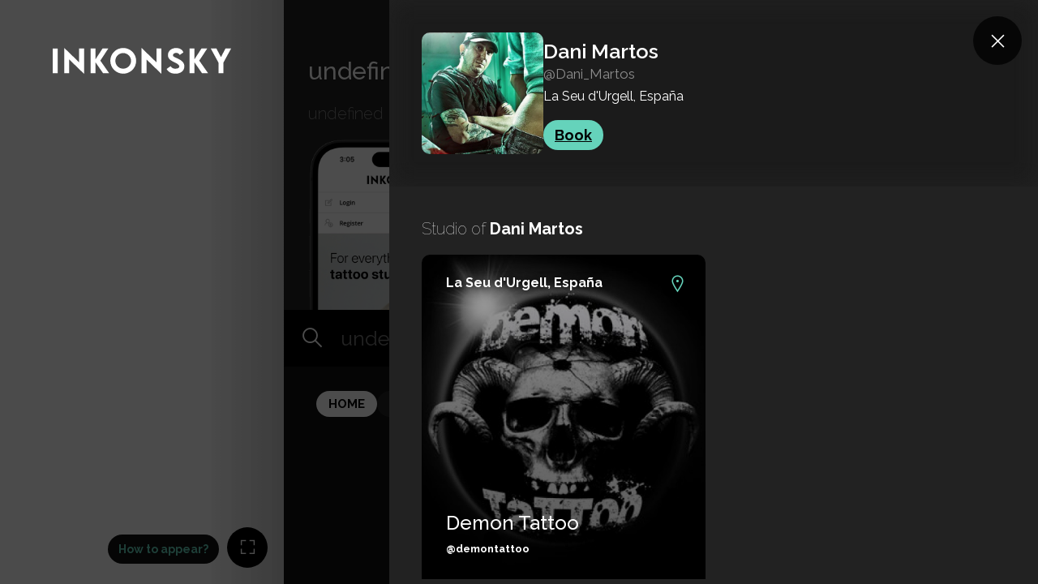

--- FILE ---
content_type: text/html
request_url: https://en.inkonsky.com/Dani_Martos?language=en
body_size: 9581
content:
<!DOCTYPE html><html lang="en"><head><meta charset="utf-8"><meta name="robots" content="all"><meta name="author" content="inkonsky"><meta name="language" content="en"><meta name="publisher" content="inkonsky"><meta name="viewport" content="width=device-width, initial-scale=1"><meta name="theme-color" content="#000000"><link rel="stylesheet" href="/public/min.css?9d"><script src="/public/min.js?9xe"></script><link rel="manifest" href="/public/manifest.json"><link rel="shortcut icon" href="/public/favicon.ico"><title>Dani Martos</title><meta name="description" content="null"><meta name="keywords" content="undefined"><meta property="og:title" content="Dani Martos"><meta property="og:description" content="null"><meta property="og:image" content="https://undefined.inkonsky.com/public/images/og.jpg"><meta property="og:url" content="https://undefined.inkonsky.comDani_Martos"><link rel="stylesheet" href="https://maxst.icons8.com/vue-static/landings/line-awesome/font-awesome-line-awesome/css/all.min.css"><link rel="preconnect" href="https://fonts.googleapis.com">
    <link rel="preconnect" href="https://fonts.gstatic.com" crossorigin>
    <link href="https://fonts.googleapis.com/css2?family=Raleway:ital,wght@0,100;0,200;0,300;0,400;0,500;0,600;0,700;1,100;1,200;1,300;1,400;1,500;1,600;1,700&display=swap" rel="stylesheet">
    </head><body><a  href="/">INKONSKY</a><a href="/professional">Are you a profesional?</a><i></i><nav><a href="/">INKONSKY</a><a href="/">Home</a><a href="/professional">Professional</a><a href="/about">About</a><a href="/contact">Contact</a></nav><aside><a href="https://app.inkonsky.com/">How to appear?</a><i class="fa fa-expand"></i></aside><main><header><h1>undefined</h1><h2>undefined</h2><div class="pics"><figure class="one"></figure><figure class="two"></figure><figure class="tree"></figure></div><span><a href="https://app.inkonsky.com">Log in</a><a href="/professional">Are you an artist?</a></span><em><a href="https://www.instagram.com/ink.on.sky/" class="fab fa-instagram" title="Follow us on Instagram"></a><a href="https://www.facebook.com/inkonsky" class="fab fa-facebook-f" title="Follow us on Facebook"></a></em></header><form action="/undefined"><i class="fas fa-search"></i><input name="search" type="text" placeholder="undefined" value=""><button type="submit">undefined</button></form><ol><li><a
            title="Book your next tattoo or piercing"
            class="active"
        href="/find-the-best-tattoo-artist">Home</a></li><li><a
            title="Tattoo artists"
            
        href="/tattoo-artists">Tattoo Artists</a></li><li><a
            title="Tattoos"
            
        href="/tattoos">Tattoos</a></li></ol><article><header><div><img  loading="lazy" width="200" height="200"  src="https://storage.googleapis.com/inkonsky/07e09de5-ee0b-48f5-a455-d90077a02659/upload/public/selfie/image.jpg" alt="Dani Martos"><div><h1>Dani Martos</h1><b>@Dani_Martos</b><span>La Seu d'Urgell, España </span><div><a href="https://new.tattoo/Dani_Martos">Book</a></div><i class="fa fa-times"></i></div></div></header><h2>Studio of <b>Dani Martos</b></h2><ul><li><figure class="branch" style="background-image:url(https://storage.googleapis.com/inkonsky/4e2a752b-b154-4221-a700-d85360330b0e/upload/public/selfie/image.jpg)">    <b>La Seu d'Urgell, España</b>    <h5>Demon Tattoo</h5><h6>@demontattoo</h6><a href="/demontattoo" title="Demon Tattoo"></a></figure><em data-id="129827.45686,129868.35962"></em></li></ul><h2>Work of <b>Dani Martos</b></h2><ol><li>
                <img   loading="lazy" src="https://storage.googleapis.com/inkonsky/07e09de5-ee0b-48f5-a455-d90077a02659/post/8c812a4d-afe3-48e4-987b-4f44b7b1a69b" alt="56236818-ea14-4dc9-9785-1ae150b72c28" />
            </li><li>
                <img   loading="lazy" src="https://storage.googleapis.com/inkonsky/07e09de5-ee0b-48f5-a455-d90077a02659/post/2ee49adc-dd05-4173-a93c-e54ac7cc60d8" alt="575aac6e-2076-4599-aaac-751e38cdf507" />
            </li><li>
                <img   loading="lazy" src="https://storage.googleapis.com/inkonsky/07e09de5-ee0b-48f5-a455-d90077a02659/post/dc543400-959d-4d57-ba72-09e44d67c4bd" alt="4fd20a11-23a8-404f-8c7e-07afda7630a7" />
            </li><li>
                <img   loading="lazy" src="https://storage.googleapis.com/inkonsky/07e09de5-ee0b-48f5-a455-d90077a02659/post/e29b11be-016b-4ff5-9b8c-7379861673f2" alt="ca2ee35c-2587-4438-b5d2-feabce1da846" />
            </li><li>
                <img   loading="lazy" src="https://storage.googleapis.com/inkonsky/07e09de5-ee0b-48f5-a455-d90077a02659/post/c2e1cb81-bf23-45f7-aea2-008e348c1f8b" alt="3909b67c-b3de-4af3-9c19-0f9c717cdade" />
            </li><li>
                <img   loading="lazy" src="https://storage.googleapis.com/inkonsky/07e09de5-ee0b-48f5-a455-d90077a02659/post/6544683a-11f9-42b5-bd34-6a339695a16e" alt="b9574613-80de-4a37-9c1f-0dad0b157ff7" />
            </li><li>
                <img   loading="lazy" src="https://storage.googleapis.com/inkonsky/07e09de5-ee0b-48f5-a455-d90077a02659/post/dace4c8b-c8e1-4f14-95fd-f75341f986b0" alt="3799c0ac-8ff7-4a88-b422-d138cef17fce" />
            </li><li>
                <img   loading="lazy" src="https://storage.googleapis.com/inkonsky/07e09de5-ee0b-48f5-a455-d90077a02659/post/0883f80a-1b8b-4cab-97f4-2ce3521c36f6" alt="47fd4bf7-264d-4f51-95b6-dce62cab7686" />
            </li><li>
                <img   loading="lazy" src="https://storage.googleapis.com/inkonsky/07e09de5-ee0b-48f5-a455-d90077a02659/post/987b9e7a-953b-451e-9084-522d909f9eca" alt="ef1996e7-c2fc-4f69-96c9-4cd2ccdd338c" />
            </li><li>
                <img   loading="lazy" src="https://storage.googleapis.com/inkonsky/07e09de5-ee0b-48f5-a455-d90077a02659/post/be2f9abd-2cbe-4aec-940d-559450641968" alt="8305b3fa-5955-4b82-bdbb-2605b8cd65d5" />
            </li><li>
                <img   loading="lazy" src="https://storage.googleapis.com/inkonsky/07e09de5-ee0b-48f5-a455-d90077a02659/post/b210d153-9851-40b5-956f-469ff9fba379" alt="3e3e19d2-e857-4084-a0df-6d33b914a933" />
            </li><li>
                <img   loading="lazy" src="https://storage.googleapis.com/inkonsky/07e09de5-ee0b-48f5-a455-d90077a02659/post/13cc55f5-0a1c-4e87-83bc-1d9f3f7ce071" alt="34a205ae-a561-4392-9080-02d292d36b45" />
            </li><li>
                <img   loading="lazy" src="https://storage.googleapis.com/inkonsky/07e09de5-ee0b-48f5-a455-d90077a02659/post/244655a6-cfe2-4980-b465-55a12350bff4" alt="d9972501-ba24-40fb-b079-f27667917d48" />
            </li><li>
                <img   loading="lazy" src="https://storage.googleapis.com/inkonsky/07e09de5-ee0b-48f5-a455-d90077a02659/post/17592dd8-a65d-46d3-88de-79582609a70d" alt="0320a4e3-5bf7-4c16-8cbe-9ce4858a2ddf" />
            </li><li>
                <img   loading="lazy" src="https://storage.googleapis.com/inkonsky/07e09de5-ee0b-48f5-a455-d90077a02659/post/4112544a-01a9-4fc3-9884-b94eded11313" alt="61abb594-da4f-4ede-99cc-69ae58971cba" />
            </li><li>
                <img   loading="lazy" src="https://storage.googleapis.com/inkonsky/07e09de5-ee0b-48f5-a455-d90077a02659/post/d2a3911f-2684-4e58-8dd1-b658d6b5f0c3" alt="3a062cac-a89c-41c8-b8f1-3391485cbea0" />
            </li><li>
                <img   loading="lazy" src="https://storage.googleapis.com/inkonsky/07e09de5-ee0b-48f5-a455-d90077a02659/post/6281c1ea-b92e-4612-acea-ddc209187855" alt="32f23955-1b0b-4b5b-a0f7-61870cb5c0b6" />
            </li><li>
                <img   loading="lazy" src="https://storage.googleapis.com/inkonsky/07e09de5-ee0b-48f5-a455-d90077a02659/post/ef0f724e-6f54-45ef-8da6-91bd00767814" alt="53502c62-5197-44de-a945-db8362062c1a" />
            </li><li>
                <img   loading="lazy" src="https://storage.googleapis.com/inkonsky/07e09de5-ee0b-48f5-a455-d90077a02659/post/fced88e8-b9b6-4c4a-a4cb-64208178755e" alt="9d112272-803f-45da-9cc6-b7343fb39a24" />
            </li><li>
                <img   loading="lazy" src="https://storage.googleapis.com/inkonsky/07e09de5-ee0b-48f5-a455-d90077a02659/post/39861de0-10c1-4e99-b357-05e2c90bcdf3" alt="aac4c40e-be6b-4f5d-912a-cf1265888c14" />
            </li><li>
                <img   loading="lazy" src="https://storage.googleapis.com/inkonsky/07e09de5-ee0b-48f5-a455-d90077a02659/post/c063d4f0-19ef-4620-887b-bc19549d410b" alt="d8ce7403-6402-43d1-845f-7cbf3eb45312" />
            </li><li>
                <img   loading="lazy" src="https://storage.googleapis.com/inkonsky/07e09de5-ee0b-48f5-a455-d90077a02659/post/9964cbfa-fc31-4ed0-87e8-931412e19a35" alt="b0dd2525-c89c-420d-b8f8-f78aa11bb435" />
            </li><li>
                <img   loading="lazy" src="https://storage.googleapis.com/inkonsky/07e09de5-ee0b-48f5-a455-d90077a02659/post/0a2c06dd-4d3f-4b45-8ec6-2136646a3b4e" alt="c15709fb-3514-4cf7-a7c4-41b5431e1301" />
            </li><li>
                <img   loading="lazy" src="https://storage.googleapis.com/inkonsky/07e09de5-ee0b-48f5-a455-d90077a02659/post/5ba092d6-f6f4-4a23-b8dc-9f96a77cb6fa" alt="f4401352-4c3f-4765-9a77-ee37d10b36a2" />
            </li><li>
                <img   loading="lazy" src="https://storage.googleapis.com/inkonsky/07e09de5-ee0b-48f5-a455-d90077a02659/post/b4d619c8-7225-4a82-a65a-8a9d0f462dfc" alt="e7292fcf-293e-45d9-a81d-fb0c7770a5ea" />
            </li><li>
                <img   loading="lazy" src="https://storage.googleapis.com/inkonsky/07e09de5-ee0b-48f5-a455-d90077a02659/post/fd4c0e4e-5938-46dc-ae85-364249c23511" alt="8df07fff-160b-4efc-8431-62c29f1e9340" />
            </li><li>
                <img   loading="lazy" src="https://storage.googleapis.com/inkonsky/07e09de5-ee0b-48f5-a455-d90077a02659/post/f6036144-c47a-4fe0-b4c5-aecf530f053b" alt="eb4a0213-7435-44ae-a248-409680e645ab" />
            </li><li>
                <img   loading="lazy" src="https://storage.googleapis.com/inkonsky/07e09de5-ee0b-48f5-a455-d90077a02659/post/195fae41-ccc8-431b-9786-08fcf0b45ce8" alt="8bc438e1-4974-4a50-a2b5-de90acf1fd89" />
            </li><li>
                <img   loading="lazy" src="https://storage.googleapis.com/inkonsky/07e09de5-ee0b-48f5-a455-d90077a02659/post/2a508273-ca55-4a9d-9e48-dcbeb8f32c76" alt="a525dfa7-821f-43ca-ba98-7766f7c994e0" />
            </li><li>
                <img   loading="lazy" src="https://storage.googleapis.com/inkonsky/07e09de5-ee0b-48f5-a455-d90077a02659/post/f6c77b96-440a-4f84-86da-a4f0355281df" alt="250138c4-3ac7-4c4e-bf7a-cbe589dae866" />
            </li><li>
                <img   loading="lazy" src="https://storage.googleapis.com/inkonsky/07e09de5-ee0b-48f5-a455-d90077a02659/post/69e91d43-ca89-4e4c-b83a-1eea6b2ed29e" alt="4c6408cf-6cc7-4b23-b065-42267647efbd" />
            </li><li>
                <img   loading="lazy" src="https://storage.googleapis.com/inkonsky/07e09de5-ee0b-48f5-a455-d90077a02659/post/db6185a1-9833-4635-bf6a-80b2feb872e8" alt="69d882a2-7e97-44a3-94ba-b6dc4573e96f" />
            </li><li>
                <img   loading="lazy" src="https://storage.googleapis.com/inkonsky/07e09de5-ee0b-48f5-a455-d90077a02659/post/e36f9cf5-6a22-4684-9965-da6c26fc3e4d" alt="30fc5052-e03a-44da-b6b6-cf8be9e459e0" />
            </li><li>
                <img   loading="lazy" src="https://storage.googleapis.com/inkonsky/07e09de5-ee0b-48f5-a455-d90077a02659/post/0b794a38-7eaa-4c20-8c17-cd0920a73e8a" alt="df35daff-4b83-451b-bfab-7bd44f62e1ee" />
            </li><li>
                <img   loading="lazy" src="https://storage.googleapis.com/inkonsky/07e09de5-ee0b-48f5-a455-d90077a02659/post/e6854689-c601-422a-9c72-d9c26b3c14a4" alt="d1b1c6ff-54cc-47ae-8196-2c24874e6da7" />
            </li><li>
                <img   loading="lazy" src="https://storage.googleapis.com/inkonsky/07e09de5-ee0b-48f5-a455-d90077a02659/post/b1fc67c4-0f55-48f4-8d5e-1b92649650dc" alt="2c5ccd23-b4a1-476b-8374-3e97281ebfce" />
            </li><li>
                <img   loading="lazy" src="https://storage.googleapis.com/inkonsky/07e09de5-ee0b-48f5-a455-d90077a02659/post/38ee8f4e-45db-4a7e-a69f-58275b281fc0" alt="6a7970cb-ea42-4751-b495-85e6094e3539" />
            </li><li>
                <img   loading="lazy" src="https://storage.googleapis.com/inkonsky/07e09de5-ee0b-48f5-a455-d90077a02659/post/ad025d74-34d1-4b64-b382-34f7455d85e5" alt="c30ad5f8-8439-4190-98e1-0a9990e42bad" />
            </li><li>
                <img   loading="lazy" src="https://storage.googleapis.com/inkonsky/07e09de5-ee0b-48f5-a455-d90077a02659/post/28b526bf-7bb3-495e-8425-c953f9de780c" alt="30ef892d-7dd7-45b8-b45d-d6ce8878563d" />
            </li><li>
                <img   loading="lazy" src="https://storage.googleapis.com/inkonsky/07e09de5-ee0b-48f5-a455-d90077a02659/post/99fc2a6d-f0b7-4221-9d59-628d0ee5b227" alt="90f7e363-b08c-49a0-b0f3-9d80666728fd" />
            </li><li>
                <img   loading="lazy" src="https://storage.googleapis.com/inkonsky/07e09de5-ee0b-48f5-a455-d90077a02659/post/bfeb346a-c03c-40e5-b2c4-9597effd86f4" alt="c83ee831-45a5-4ba4-9709-95d3fa94ebce" />
            </li><li>
                <img   loading="lazy" src="https://storage.googleapis.com/inkonsky/07e09de5-ee0b-48f5-a455-d90077a02659/post/4cb89a41-d093-4411-9f25-c9e83bb02884" alt="2145759b-82df-49ca-b0a9-4265319d4494" />
            </li><li>
                <img   loading="lazy" src="https://storage.googleapis.com/inkonsky/07e09de5-ee0b-48f5-a455-d90077a02659/post/efbc0137-23d4-49be-ae29-c39f9b8be8b0" alt="61c90f17-6199-40d6-b00c-2cba1bf2b72f" />
            </li><li>
                <img   loading="lazy" src="https://storage.googleapis.com/inkonsky/07e09de5-ee0b-48f5-a455-d90077a02659/post/0af46d3d-22e7-423d-b4b6-d76cc9970be5" alt="38a6bcf6-2c30-4f70-b7e3-8f4d97e2996f" />
            </li><li>
                <img   loading="lazy" src="https://storage.googleapis.com/inkonsky/07e09de5-ee0b-48f5-a455-d90077a02659/post/c8100edd-5274-409e-8950-ee399d991f14" alt="e4810f79-7314-44f1-be91-5e79c448b9a7" />
            </li><li>
                <img   loading="lazy" src="https://storage.googleapis.com/inkonsky/07e09de5-ee0b-48f5-a455-d90077a02659/post/f80ef51c-ddbf-4c88-8e4a-3e7347cbb098" alt="4d6ec194-e299-431c-8312-d28c94a3f5d9" />
            </li><li>
                <img   loading="lazy" src="https://storage.googleapis.com/inkonsky/07e09de5-ee0b-48f5-a455-d90077a02659/post/dd236afe-587d-4bbe-8e68-26595773b70f" alt="3cc033c1-e37e-4f33-acc0-a8ea8c92dce8" />
            </li><li>
                <img   loading="lazy" src="https://storage.googleapis.com/inkonsky/07e09de5-ee0b-48f5-a455-d90077a02659/post/0f722c1d-b0a7-4202-b38f-0e923bc5219e" alt="7309e0c1-5329-4e07-b1ed-75d3aeccc85f" />
            </li><li>
                <img   loading="lazy" src="https://storage.googleapis.com/inkonsky/07e09de5-ee0b-48f5-a455-d90077a02659/post/5babd4ab-74e1-42aa-864b-0d7a92128709" alt="d727f09b-d526-44ce-8e82-db12f62589d9" />
            </li><li>
                <img   loading="lazy" src="https://storage.googleapis.com/inkonsky/07e09de5-ee0b-48f5-a455-d90077a02659/post/b0b0ed0f-2607-4a9e-8df2-047f0ce13479" alt="c7fd84af-63c8-4fdc-9a3e-c2898091389c" />
            </li><li>
                <img   loading="lazy" src="https://storage.googleapis.com/inkonsky/07e09de5-ee0b-48f5-a455-d90077a02659/post/51488886-4ab7-449b-ba35-ff499fd5e962" alt="fbb6b9a5-7973-49ad-a79b-a4f4efb3e7af" />
            </li><li>
                <img   loading="lazy" src="https://storage.googleapis.com/inkonsky/07e09de5-ee0b-48f5-a455-d90077a02659/post/34cfd58f-d576-46ba-a479-ea450f0eb902" alt="03d48fae-f7cd-4073-b631-f4b86a62c4d5" />
            </li><li>
                <img   loading="lazy" src="https://storage.googleapis.com/inkonsky/07e09de5-ee0b-48f5-a455-d90077a02659/post/bfc0702b-3474-469f-b2f7-6d59dbc6a68a" alt="eeb671e1-de33-400a-aeb0-6c69d19a5f8b" />
            </li><li>
                <img   loading="lazy" src="https://storage.googleapis.com/inkonsky/07e09de5-ee0b-48f5-a455-d90077a02659/post/a43a7607-d18e-4639-831b-7015aa5fac5b" alt="62795015-8229-4b50-b4e3-cb5534d955e0" />
            </li><li>
                <img   loading="lazy" src="https://storage.googleapis.com/inkonsky/07e09de5-ee0b-48f5-a455-d90077a02659/post/5ca74ecd-242b-477e-923c-90100db9f47b" alt="9c9c46bf-e011-4e44-b5c8-1911bdc31976" />
            </li><li>
                <img   loading="lazy" src="https://storage.googleapis.com/inkonsky/07e09de5-ee0b-48f5-a455-d90077a02659/post/ac431242-12eb-4015-909b-d9a42f72dc13" alt="14d9a03e-1bb6-428d-a6e7-80f817dddc47" />
            </li><li>
                <img   loading="lazy" src="https://storage.googleapis.com/inkonsky/07e09de5-ee0b-48f5-a455-d90077a02659/post/53d74306-a85e-487a-a920-9daebcdf2d64" alt="f720b7bf-6051-47a1-8017-b21916164e6d" />
            </li><li>
                <img   loading="lazy" src="https://storage.googleapis.com/inkonsky/07e09de5-ee0b-48f5-a455-d90077a02659/post/c84bffce-e112-4de7-bfde-f7ba86f92bce" alt="11e8d9ca-1eb1-42bd-b975-ed39614005a3" />
            </li><li>
                <img   loading="lazy" src="https://storage.googleapis.com/inkonsky/07e09de5-ee0b-48f5-a455-d90077a02659/post/8bd183d2-977d-409b-b55e-86812a63283c" alt="6f0268f8-b693-4c52-99b1-379647cfc198" />
            </li><li>
                <img   loading="lazy" src="https://storage.googleapis.com/inkonsky/07e09de5-ee0b-48f5-a455-d90077a02659/post/18d8a21f-3d6e-44eb-840d-c78e3ca99f25" alt="f177a3eb-5e26-41af-98b3-5926ec6248ae" />
            </li><li>
                <img   loading="lazy" src="https://storage.googleapis.com/inkonsky/07e09de5-ee0b-48f5-a455-d90077a02659/post/be54943b-497a-428a-9bae-33e52f7567bb" alt="6f434a29-3305-435e-bdf2-2ecdbbc65da7" />
            </li><li>
                <img   loading="lazy" src="https://storage.googleapis.com/inkonsky/07e09de5-ee0b-48f5-a455-d90077a02659/post/15e911ac-0318-41f4-9b3b-8ce99a5509c2" alt="24f78d2a-5dbc-4050-9ece-5419f1413b45" />
            </li><li>
                <img   loading="lazy" src="https://storage.googleapis.com/inkonsky/07e09de5-ee0b-48f5-a455-d90077a02659/post/b31db36b-d5e5-43ea-aa9b-cb948f42091d" alt="29f4bb3c-3595-43bc-aab1-875cd5bec51a" />
            </li><li>
                <img   loading="lazy" src="https://storage.googleapis.com/inkonsky/07e09de5-ee0b-48f5-a455-d90077a02659/post/ddfc212f-3a43-4fd4-aa22-ab311a844a65" alt="078bbe5c-2f41-4d1f-be41-1e04e6f58980" />
            </li><li>
                <img   loading="lazy" src="https://storage.googleapis.com/inkonsky/07e09de5-ee0b-48f5-a455-d90077a02659/post/d2ba0e9f-f67d-40ed-9f28-d710c4311746" alt="dd9340e3-081f-40ed-a66a-f202d9734580" />
            </li><li>
                <img   loading="lazy" src="https://storage.googleapis.com/inkonsky/07e09de5-ee0b-48f5-a455-d90077a02659/post/861abb2e-81bc-4d8f-b3c7-9919e144356a" alt="32b269dd-ac05-473d-8044-565659a263a1" />
            </li><li>
                <img   loading="lazy" src="https://storage.googleapis.com/inkonsky/07e09de5-ee0b-48f5-a455-d90077a02659/post/de04850f-7a19-487b-bc0f-c0a3147235ce" alt="75c768c9-b4db-4819-8bd5-3c76a968b1bc" />
            </li><li>
                <img   loading="lazy" src="https://storage.googleapis.com/inkonsky/07e09de5-ee0b-48f5-a455-d90077a02659/post/ce7280a6-c93a-4b4b-a45c-e1c9d2da0c6d" alt="a319e41f-f9b2-4afe-b53c-16799606639b" />
            </li><li>
                <img   loading="lazy" src="https://storage.googleapis.com/inkonsky/07e09de5-ee0b-48f5-a455-d90077a02659/post/6ab810ab-38e7-4e9b-bca0-8e8eaf1b8187" alt="b96a489a-4bf8-443b-beed-94576c826d26" />
            </li><li>
                <img   loading="lazy" src="https://storage.googleapis.com/inkonsky/07e09de5-ee0b-48f5-a455-d90077a02659/post/78e05ed1-5186-44e5-94a3-2d8780020c65" alt="db34856c-1290-4490-b3fe-68e341270d53" />
            </li><li>
                <img   loading="lazy" src="https://storage.googleapis.com/inkonsky/07e09de5-ee0b-48f5-a455-d90077a02659/post/aa31dd2d-3109-40b7-a14b-04c61b19ca3f" alt="9826c8bb-fe6b-40b8-978d-cd6ccb865d4d" />
            </li><li>
                <img   loading="lazy" src="https://storage.googleapis.com/inkonsky/07e09de5-ee0b-48f5-a455-d90077a02659/post/3f026272-cbf3-4ede-b587-c1e8ce67ee99" alt="b2ae3ec7-9ddd-4a26-83ad-28421900f0ec" />
            </li><li>
                <img   loading="lazy" src="https://storage.googleapis.com/inkonsky/07e09de5-ee0b-48f5-a455-d90077a02659/post/2a1e2378-fdef-4e6a-b773-f3c8d155c07d" alt="11db45ea-4c92-41a5-ad0d-3a685d808fe3" />
            </li><li>
                <img   loading="lazy" src="https://storage.googleapis.com/inkonsky/07e09de5-ee0b-48f5-a455-d90077a02659/post/200dbc15-bb89-499d-941b-4a5746a18c24" alt="659a6626-6497-4400-9a49-5e68e459b454" />
            </li><li>
                <img   loading="lazy" src="https://storage.googleapis.com/inkonsky/07e09de5-ee0b-48f5-a455-d90077a02659/post/d848178f-7f10-480c-8995-fd2b8fbe9bf2" alt="1d416336-4c16-4e18-b2d8-935193c1846a" />
            </li><li>
                <img   loading="lazy" src="https://storage.googleapis.com/inkonsky/07e09de5-ee0b-48f5-a455-d90077a02659/post/cbe90ce0-7f1e-454e-8290-a0a897dc09fa" alt="ba035e8c-8dc9-47e3-acfa-80171b7d50e0" />
            </li><li>
                <img   loading="lazy" src="https://storage.googleapis.com/inkonsky/07e09de5-ee0b-48f5-a455-d90077a02659/post/20402e83-38b7-4176-9186-e396f92d651c" alt="ed68c51c-210d-45a0-88f6-d6c3bab433d6" />
            </li><li>
                <img   loading="lazy" src="https://storage.googleapis.com/inkonsky/07e09de5-ee0b-48f5-a455-d90077a02659/post/d7f24997-f8c8-40ed-a5cb-33682a5f65d7" alt="eaf41f36-41df-494f-905f-756eee536924" />
            </li><li>
                <img   loading="lazy" src="https://storage.googleapis.com/inkonsky/07e09de5-ee0b-48f5-a455-d90077a02659/post/6f495116-e123-4b03-ae85-3530c44e399a" alt="94850d6d-883b-4247-891f-1ad6976f95fd" />
            </li><li>
                <img   loading="lazy" src="https://storage.googleapis.com/inkonsky/07e09de5-ee0b-48f5-a455-d90077a02659/post/14b67df5-3bf0-42e3-b766-8368665dddbd" alt="635c296a-c58b-4b35-af42-f9d6eafaac4d" />
            </li><li>
                <img   loading="lazy" src="https://storage.googleapis.com/inkonsky/07e09de5-ee0b-48f5-a455-d90077a02659/post/5dea3e7a-f6d6-4886-a986-e92e4039d481" alt="c27afdd4-709c-498b-b146-57e062b0d0f3" />
            </li><li>
                <img   loading="lazy" src="https://storage.googleapis.com/inkonsky/07e09de5-ee0b-48f5-a455-d90077a02659/post/d34dfe52-969e-425f-99f3-2a17964fbd5b" alt="5c5f4af2-b9ab-4baf-8123-fdb4e2bcd1fc" />
            </li><li>
                <img   loading="lazy" src="https://storage.googleapis.com/inkonsky/07e09de5-ee0b-48f5-a455-d90077a02659/post/506b2f91-2cbf-4ed5-9a9c-3a945e62d6f5" alt="1c6958c2-52b1-4d0f-871c-0af01709e619" />
            </li><li>
                <img   loading="lazy" src="https://storage.googleapis.com/inkonsky/07e09de5-ee0b-48f5-a455-d90077a02659/post/33f47cab-cac5-4d74-bb99-2e843eb26f62" alt="509f425f-d9a3-4284-82e4-bbdec76d36d8" />
            </li><li>
                <img   loading="lazy" src="https://storage.googleapis.com/inkonsky/07e09de5-ee0b-48f5-a455-d90077a02659/post/99f31f40-46d1-4fa4-b813-cfdaedcc4b2d" alt="10545e20-7aa5-4cd0-b7bb-0506dda62d1d" />
            </li><li>
                <img   loading="lazy" src="https://storage.googleapis.com/inkonsky/07e09de5-ee0b-48f5-a455-d90077a02659/post/944badda-87d9-4bcc-8941-2466c7aafd8a" alt="cabd05a1-9f54-4afd-8c60-24b3108060c8" />
            </li><li>
                <img   loading="lazy" src="https://storage.googleapis.com/inkonsky/07e09de5-ee0b-48f5-a455-d90077a02659/post/e6bb6f18-de4a-490a-a7f2-0f441bd84a61" alt="4452709b-1d7d-4e2c-94e9-71e94fe6c949" />
            </li><li>
                <img   loading="lazy" src="https://storage.googleapis.com/inkonsky/07e09de5-ee0b-48f5-a455-d90077a02659/post/44337100-0a3e-41e6-870c-606fefc5613d" alt="2aaca5ce-4551-4494-9eec-50c819da53aa" />
            </li><li>
                <img   loading="lazy" src="https://storage.googleapis.com/inkonsky/07e09de5-ee0b-48f5-a455-d90077a02659/post/68cc17a0-7c7c-4aed-9d98-038765291d0e" alt="7ee12e57-231c-4b07-8b76-09e4191cf78c" />
            </li><li>
                <img   loading="lazy" src="https://storage.googleapis.com/inkonsky/07e09de5-ee0b-48f5-a455-d90077a02659/post/f1827837-fe6e-4af3-892d-7ae7a4e99edf" alt="ed1fec3c-9623-47d4-90f9-5e640ca503ed" />
            </li><li>
                <img   loading="lazy" src="https://storage.googleapis.com/inkonsky/07e09de5-ee0b-48f5-a455-d90077a02659/post/82fbccd0-525c-48b3-98d2-d7adc5d77d8b" alt="f32cb144-9420-4163-9c8e-069f35983b7c" />
            </li><li>
                <img   loading="lazy" src="https://storage.googleapis.com/inkonsky/07e09de5-ee0b-48f5-a455-d90077a02659/post/2dc1ad33-3563-42d2-8efe-3c8693bea8dc" alt="818e89e7-33b0-4ad4-9544-35d7b30a1c12" />
            </li><li>
                <img   loading="lazy" src="https://storage.googleapis.com/inkonsky/07e09de5-ee0b-48f5-a455-d90077a02659/post/3dd5d1a9-8666-45eb-9650-aaa17c924360" alt="bb8b4592-b871-44dd-a942-9f74b1964b7e" />
            </li><li>
                <img   loading="lazy" src="https://storage.googleapis.com/inkonsky/07e09de5-ee0b-48f5-a455-d90077a02659/post/568531d3-b556-4621-9219-0cea824e1497" alt="d71a15a8-6b7a-4606-9b46-53496e14f07d" />
            </li><li>
                <img   loading="lazy" src="https://storage.googleapis.com/inkonsky/07e09de5-ee0b-48f5-a455-d90077a02659/post/f2087cfe-c36c-4f03-95a0-9c95923a0799" alt="d8a78e2a-dc5d-4482-91dd-b5d4bfabb362" />
            </li><li>
                <img   loading="lazy" src="https://storage.googleapis.com/inkonsky/07e09de5-ee0b-48f5-a455-d90077a02659/post/b0506ba1-12cb-4099-a889-939a3d186a2e" alt="a18b90e3-770a-4873-8801-37cf45aceede" />
            </li><li>
                <img   loading="lazy" src="https://storage.googleapis.com/inkonsky/07e09de5-ee0b-48f5-a455-d90077a02659/post/c4e51cbd-c7e2-46e3-9796-f2ceb75e3d13" alt="210fa231-c5e6-42ce-b348-8c0e45cf192d" />
            </li><li>
                <img   loading="lazy" src="https://storage.googleapis.com/inkonsky/07e09de5-ee0b-48f5-a455-d90077a02659/post/d7d18c4a-d321-4d6a-8513-9d0d4b106481" alt="03f65c91-1fa8-4721-a79a-9c91329011ab" />
            </li><li>
                <img   loading="lazy" src="https://storage.googleapis.com/inkonsky/07e09de5-ee0b-48f5-a455-d90077a02659/post/4038dd86-3f15-499c-a8cd-e297bebbc746" alt="aac66a5e-4f39-4a97-9a0c-a1c4b8c554fd" />
            </li><li>
                <img   loading="lazy" src="https://storage.googleapis.com/inkonsky/07e09de5-ee0b-48f5-a455-d90077a02659/post/47d7e661-4a20-4b08-a209-92ce6450bfc3" alt="edadfc41-d1c4-4448-aeaf-921ba4342dc0" />
            </li><li>
                <img   loading="lazy" src="https://storage.googleapis.com/inkonsky/07e09de5-ee0b-48f5-a455-d90077a02659/post/8ba71c0d-4bd3-4e93-9878-d74e56c26d07" alt="adf02376-f6a0-43e1-a2a0-4feefb82d4e6" />
            </li><li>
                <img   loading="lazy" src="https://storage.googleapis.com/inkonsky/07e09de5-ee0b-48f5-a455-d90077a02659/post/52965fe1-f1ee-4017-b717-74ed31c74008" alt="421651e5-823f-440d-a3b2-2145edc641b0" />
            </li><li>
                <img   loading="lazy" src="https://storage.googleapis.com/inkonsky/07e09de5-ee0b-48f5-a455-d90077a02659/post/efdebc1e-1281-407e-8f73-222d00cdb710" alt="0709fbe0-ef1b-4d9b-8485-adefa37b5099" />
            </li><li>
                <img   loading="lazy" src="https://storage.googleapis.com/inkonsky/07e09de5-ee0b-48f5-a455-d90077a02659/post/f3e8d7b2-8a1d-4982-95bb-97fbc61fbe2e" alt="198e5853-a41f-4e32-a926-07cd9a404c28" />
            </li><li>
                <img   loading="lazy" src="https://storage.googleapis.com/inkonsky/07e09de5-ee0b-48f5-a455-d90077a02659/post/8e3c2e7c-0ac3-4f37-a5fb-3be04687df34" alt="9f363b2e-3b2f-489c-8900-1747ee39f5f7" />
            </li><li>
                <img   loading="lazy" src="https://storage.googleapis.com/inkonsky/07e09de5-ee0b-48f5-a455-d90077a02659/post/155ce1fa-56b1-40eb-9f21-540d37d52917" alt="bbf5ab51-a666-4526-b693-a871d1f1c3ff" />
            </li><li>
                <img   loading="lazy" src="https://storage.googleapis.com/inkonsky/07e09de5-ee0b-48f5-a455-d90077a02659/post/9093a9d7-b6a3-4220-96be-99b85f5d6788" alt="e139ca35-807f-4c45-81d4-55115874d5c2" />
            </li><li>
                <img   loading="lazy" src="https://storage.googleapis.com/inkonsky/07e09de5-ee0b-48f5-a455-d90077a02659/post/95dc1e9c-57a5-4a47-9fab-57bc774e6407" alt="86fb8ddc-a203-4931-bea6-9d7e01f5a1d0" />
            </li><li>
                <img   loading="lazy" src="https://storage.googleapis.com/inkonsky/07e09de5-ee0b-48f5-a455-d90077a02659/post/06af1ca0-22e9-4769-aff5-89b07cff6041" alt="b4ce1453-da7e-41a5-a3b1-b0d333da9c72" />
            </li><li>
                <img   loading="lazy" src="https://storage.googleapis.com/inkonsky/07e09de5-ee0b-48f5-a455-d90077a02659/post/18f40571-a831-4d8e-8178-48b4f4549abd" alt="2ed107ab-07ad-4923-b7e2-e963d1da1a11" />
            </li><li>
                <img   loading="lazy" src="https://storage.googleapis.com/inkonsky/07e09de5-ee0b-48f5-a455-d90077a02659/post/583e4b32-1285-42b1-b9a2-8b2e691be0ec" alt="599c07a5-e080-4dfe-9380-6b86eecce773" />
            </li><li>
                <img   loading="lazy" src="https://storage.googleapis.com/inkonsky/07e09de5-ee0b-48f5-a455-d90077a02659/post/b5f6b5a4-6d96-4607-8ca5-9d7ba143e6c6" alt="d660ea1f-b564-4e8f-b7ac-6d8dcc96b0a1" />
            </li><li>
                <img   loading="lazy" src="https://storage.googleapis.com/inkonsky/07e09de5-ee0b-48f5-a455-d90077a02659/post/365ce6d7-cc70-4a59-9ac7-d0d772309ff7" alt="15017a04-3fde-43c5-b668-5daecbc70804" />
            </li><li>
                <img   loading="lazy" src="https://storage.googleapis.com/inkonsky/07e09de5-ee0b-48f5-a455-d90077a02659/post/62d3f341-a2b0-4e25-bfc5-2420f526411a" alt="5d53e830-60a4-4a58-8f24-d29dca2efd49" />
            </li><li>
                <img   loading="lazy" src="https://storage.googleapis.com/inkonsky/07e09de5-ee0b-48f5-a455-d90077a02659/post/0dad6da7-a52a-4f1b-9a0e-1ca02d000ad2" alt="b071a404-21f8-4559-abfc-400ff99c50fc" />
            </li><li>
                <img   loading="lazy" src="https://storage.googleapis.com/inkonsky/07e09de5-ee0b-48f5-a455-d90077a02659/post/e35a75e8-a9a1-4a10-9462-a2311d3e1214" alt="d7608cc4-8176-44bb-922e-f31f234db7f0" />
            </li><li>
                <img   loading="lazy" src="https://storage.googleapis.com/inkonsky/07e09de5-ee0b-48f5-a455-d90077a02659/post/cb7fb9aa-6884-47bd-8a54-a75dfbc030a3" alt="e89cca2d-9317-43eb-a6f0-5d8c0008dbb1" />
            </li><li>
                <img   loading="lazy" src="https://storage.googleapis.com/inkonsky/07e09de5-ee0b-48f5-a455-d90077a02659/post/bdcf2bde-5194-48d6-b052-422279abff6e" alt="67510c4c-1625-4798-a73e-31ff973577ed" />
            </li><li>
                <img   loading="lazy" src="https://storage.googleapis.com/inkonsky/07e09de5-ee0b-48f5-a455-d90077a02659/post/dff59f01-9a06-4388-97f7-ae7fd845e168" alt="07f51bc7-47b3-4bf7-bb13-b4101c83349f" />
            </li><li>
                <img   loading="lazy" src="https://storage.googleapis.com/inkonsky/07e09de5-ee0b-48f5-a455-d90077a02659/post/2464bc7e-5893-48cb-8aaa-5e2b33bd8df5" alt="b2acd1fe-2ee4-4676-b1a3-55838c575d5c" />
            </li><li>
                <img   loading="lazy" src="https://storage.googleapis.com/inkonsky/07e09de5-ee0b-48f5-a455-d90077a02659/post/3527d637-46ee-4186-b72d-f62a38c2b91a" alt="5dfa3dd2-60b7-45d7-a93c-b844bac7a339" />
            </li><li>
                <img   loading="lazy" src="https://storage.googleapis.com/inkonsky/07e09de5-ee0b-48f5-a455-d90077a02659/post/ae3242ba-a0f3-425b-af50-e138319bd3d8" alt="50063974-f348-4c62-bf7a-90ef3165982b" />
            </li><li>
                <img   loading="lazy" src="https://storage.googleapis.com/inkonsky/07e09de5-ee0b-48f5-a455-d90077a02659/post/63470abc-810d-4f56-9fb0-eb6355e31fc1" alt="292fa171-5572-48a0-a975-07b1c0ccf2e0" />
            </li><li>
                <img   loading="lazy" src="https://storage.googleapis.com/inkonsky/07e09de5-ee0b-48f5-a455-d90077a02659/post/b3e27727-54a4-4bc5-9b52-b37c04954edc" alt="3d7cbfb3-5b45-4858-ad64-a91b9f264da9" />
            </li><li>
                <img   loading="lazy" src="https://storage.googleapis.com/inkonsky/07e09de5-ee0b-48f5-a455-d90077a02659/post/8acbaee9-1590-41a5-a388-f44db3b5669c" alt="74dde863-d75a-4a71-b0be-82b57b80c65d" />
            </li><li>
                <img   loading="lazy" src="https://storage.googleapis.com/inkonsky/07e09de5-ee0b-48f5-a455-d90077a02659/post/4031c8be-0a69-4871-a1fc-e9c7ab39a1cf" alt="a8839052-e507-4570-bac6-d4faa1fdcf08" />
            </li><li>
                <img   loading="lazy" src="https://storage.googleapis.com/inkonsky/07e09de5-ee0b-48f5-a455-d90077a02659/post/ec219c66-9d10-4058-9be1-3859af378904" alt="5103c798-bd8c-421b-9d6b-a62dbb40fec6" />
            </li><li>
                <img   loading="lazy" src="https://storage.googleapis.com/inkonsky/07e09de5-ee0b-48f5-a455-d90077a02659/post/5e794049-bd35-4b94-808c-3effa2eb2b1b" alt="312c9970-3dc5-4ef0-932c-edab276cc2df" />
            </li><li>
                <img   loading="lazy" src="https://storage.googleapis.com/inkonsky/07e09de5-ee0b-48f5-a455-d90077a02659/post/b16e8ee8-d1d2-4a7d-a2d8-8eeb54adafca" alt="6ab08419-4dcf-4afd-adff-4ad6469d9a20" />
            </li><li>
                <img   loading="lazy" src="https://storage.googleapis.com/inkonsky/07e09de5-ee0b-48f5-a455-d90077a02659/post/63bbff2c-7ee3-45f5-b5f4-eef71f1aadbb" alt="9064aaa2-0da4-46df-aa92-b65b1f2235a6" />
            </li><li>
                <img   loading="lazy" src="https://storage.googleapis.com/inkonsky/07e09de5-ee0b-48f5-a455-d90077a02659/post/13bebad7-eb77-436e-ab19-e4beae80eb39" alt="8c625eba-8b20-4304-a6c6-027210239c4e" />
            </li><li>
                <img   loading="lazy" src="https://storage.googleapis.com/inkonsky/07e09de5-ee0b-48f5-a455-d90077a02659/post/fa075aa9-8815-4dc1-adde-8c8ce7bbfef3" alt="1ab38614-65fe-46a5-8817-1d1fcbed5ce3" />
            </li><li>
                <img   loading="lazy" src="https://storage.googleapis.com/inkonsky/07e09de5-ee0b-48f5-a455-d90077a02659/post/e4a018cd-3604-47c4-bd0d-b1c5bf006de1" alt="04c2ffba-4723-4cbb-ac5a-52d1e0df737f" />
            </li><li>
                <img   loading="lazy" src="https://storage.googleapis.com/inkonsky/07e09de5-ee0b-48f5-a455-d90077a02659/post/04d412e2-e671-46aa-a083-63154e04026b" alt="bd9b9a01-254e-4027-a1ac-30454a9ed817" />
            </li><li>
                <img   loading="lazy" src="https://storage.googleapis.com/inkonsky/07e09de5-ee0b-48f5-a455-d90077a02659/post/a10b2c83-7b38-4995-a627-3645b448ba5d" alt="91c08ed2-dd4f-4433-8511-56b14a1a0f1b" />
            </li><li>
                <img   loading="lazy" src="https://storage.googleapis.com/inkonsky/07e09de5-ee0b-48f5-a455-d90077a02659/post/222ef718-e130-4d6b-99f9-2092f7c50952" alt="2940b465-3d22-4d4e-a4ce-411625a0bc1d" />
            </li><li>
                <img   loading="lazy" src="https://storage.googleapis.com/inkonsky/07e09de5-ee0b-48f5-a455-d90077a02659/post/49c2a42d-b843-4bfc-a49b-6ec56af23c4c" alt="40d73e89-6493-4146-b5c6-d3a8b01f52d8" />
            </li><li>
                <img   loading="lazy" src="https://storage.googleapis.com/inkonsky/07e09de5-ee0b-48f5-a455-d90077a02659/post/b01e67ec-07f8-4b5b-aba0-69c70b81ce1c" alt="6e77c1fa-1dd8-405f-8310-19df736ae9bf" />
            </li><li>
                <img   loading="lazy" src="https://storage.googleapis.com/inkonsky/07e09de5-ee0b-48f5-a455-d90077a02659/post/32e19a52-3722-4b7c-95b3-25e84d7f2cfd" alt="169c62df-b98f-4720-b61c-382761623e31" />
            </li><li>
                <img   loading="lazy" src="https://storage.googleapis.com/inkonsky/07e09de5-ee0b-48f5-a455-d90077a02659/post/a235b026-fdf2-47cb-a804-13778f27eca9" alt="6eb6b649-5bc9-449c-936d-ccfb4699a9d2" />
            </li><li>
                <img   loading="lazy" src="https://storage.googleapis.com/inkonsky/07e09de5-ee0b-48f5-a455-d90077a02659/post/cd55a53c-a83c-439a-a27b-5584a0a293d0" alt="52d1ff84-ab8a-4c4e-845a-00008957c4fe" />
            </li><li>
                <img   loading="lazy" src="https://storage.googleapis.com/inkonsky/07e09de5-ee0b-48f5-a455-d90077a02659/post/9714b1fd-81e8-4152-84bd-6272e4641253" alt="a565f2ec-caab-4566-89d7-148b53f89bff" />
            </li><li>
                <img   loading="lazy" src="https://storage.googleapis.com/inkonsky/07e09de5-ee0b-48f5-a455-d90077a02659/post/85b551be-2c27-450c-a315-7ba575d42ef2" alt="30450558-cbf1-4d16-b8f4-a09124c31ded" />
            </li><li>
                <img   loading="lazy" src="https://storage.googleapis.com/inkonsky/07e09de5-ee0b-48f5-a455-d90077a02659/post/8920a581-40ca-42a7-affc-821939ee4c58" alt="2eade78b-4c6e-4d24-bb59-82a8fe7f7bab" />
            </li><li>
                <img   loading="lazy" src="https://storage.googleapis.com/inkonsky/07e09de5-ee0b-48f5-a455-d90077a02659/post/01574e5d-0e49-43ac-a59a-c15c17b3012f" alt="3cf3ac51-932b-402e-a60e-f5e14a65f759" />
            </li><li>
                <img   loading="lazy" src="https://storage.googleapis.com/inkonsky/07e09de5-ee0b-48f5-a455-d90077a02659/post/7db8c626-aad5-4de9-9195-e7505b198832" alt="3578aa92-07dd-4feb-b74e-c3f5ce557ca1" />
            </li><li>
                <img   loading="lazy" src="https://storage.googleapis.com/inkonsky/07e09de5-ee0b-48f5-a455-d90077a02659/post/c0964c3a-5025-40fa-b50b-7d56e5ba8973" alt="021c7b82-efa8-4ff1-842d-396b4ded9bfa" />
            </li><li>
                <img   loading="lazy" src="https://storage.googleapis.com/inkonsky/07e09de5-ee0b-48f5-a455-d90077a02659/post/7214364a-f239-4b52-9e08-36fb761912ce" alt="87e00185-d64a-4812-a11f-1ba75583a30d" />
            </li><li>
                <img   loading="lazy" src="https://storage.googleapis.com/inkonsky/07e09de5-ee0b-48f5-a455-d90077a02659/post/e87b9767-befe-405b-bf8f-636a3602e382" alt="e06a6244-e61d-4410-9340-f13a8d607274" />
            </li><li>
                <img   loading="lazy" src="https://storage.googleapis.com/inkonsky/07e09de5-ee0b-48f5-a455-d90077a02659/post/40c97302-264b-460c-8702-32bcf246bdaa" alt="486bded5-5ebd-4742-8068-c2334234ada2" />
            </li></ol></article><div></div></main></body></html>

--- FILE ---
content_type: text/css; charset=UTF-8
request_url: https://en.inkonsky.com/public/min.css?9d
body_size: 8603
content:
body>form{position:fixed;top:0;right:0;bottom:0;width:100%;max-width:600px;background:#fff;z-index:3000;overflow-y:auto;overflow-x:hidden}body>form.loading fieldset{display:none}body>form>blockquote{font-size:30px;padding:40px;text-align:center}body>form>blockquote>i{height:100px;width:100px;border-radius:50px;background:#eee;display:flex !important;align-items:center;justify-content:center;font-size:50px;margin:0 auto;margin-bottom:20px}body>form>.booking-steps{position:relative;margin:10px 30px !important;padding:0}body>form>.booking-steps>div{border-radius:10px;height:8px;background:#000;left:0;right:0;margin-top:-4px;content:"";position:absolute;top:50%;z-index:10}body>form>.booking-steps>div::after{height:14px;width:14px;border-radius:100px;background:#000;content:"";position:absolute;top:-3px;right:-3px;display:block}body>form>.booking-steps::after{border-radius:10px;height:8px;background:#aaa;left:0;right:0;margin-top:-4px;content:"";position:absolute;top:50%}body>form>.booking-steps>ol{display:flex;gap:20px;position:relative;margin:0 0px;padding:0px 0;position:relative;z-index:20}body>form>.booking-steps>ol li{display:flex;flex-direction:column;align-items:center;justify-content:center;flex:1;position:relative;z-index:10}body>form>.booking-steps>ol li b{position:absolute;left:0;bottom:-20px;font-size:12px;text-align:center;right:0;display:block}body>form>.booking-steps>ol li span{height:50px;width:50px;display:flex;align-items:center;justify-content:center;overflow:hidden;border-radius:25px;font-size:20px;background-color:#000;color:#fff}body>form>header{padding:50px 50px 0px;position:relative;overflow:hidden;z-index:1}body>form>header h1{font-size:30px;margin:0;padding:0}body>form>header h2{font-size:20px;margin:0;padding:0;font-weight:200}body>form>i{height:60px;width:60px;background:#eee;color:#000;display:flex !important;border-radius:100px;position:absolute;top:20px;right:20px;z-index:199;align-items:center;justify-content:center;font-size:30px}body>form .datepicker{width:100% !important}body>form .datepicker .datepicker-view{width:100% !important}body>form .datepicker .datepicker-view .datepicker-grid span{aspect-ratio:1;background-color:#ddd;box-sizing:border-box;border:2px solid #fff;height:auto !important}body>form .datepicker .datepicker-view .datepicker-grid span.selected{background-color:#000;color:#fff}body>form .datepicker .datepicker-view .datepicker-grid span.prev,body>form .datepicker .datepicker-view .datepicker-grid span.next{background-color:#fff;color:#000}
main>fieldset{position:fixed;top:0;right:0;bottom:0;width:100%;max-width:800px;background:#fff;z-index:1000;border:none;display:block;padding:0;margin:0;overflow-y:auto;overflow-x:hidden}main>fieldset>header{padding:40px 40px 10px;position:relative;color:#000;overflow:hidden;z-index:1;position:sticky;top:0;left:0;right:0;margin-bottom:40px}@media (max-width: 1000px){main>fieldset>header{padding-top:110px}}@media (max-width: 700px){main>fieldset>header{position:relative}}main>fieldset>header>h1{font-size:40px;font-weight:600;margin:0;margin-bottom:10px;padding:0}main>fieldset>header>h2{padding:0;font-size:20px;margin:0;font-weight:600}main>fieldset>p{font-size:16px;color:#000;padding:0 40px}main>fieldset>.close{height:60px;width:60px;background:#eee;color:#000;display:flex !important;border-radius:100px;position:absolute;border:none;top:20px;right:20px;z-index:10000;align-items:center;justify-content:center;font-size:20px;cursor:pointer}main>fieldset>.close:hover{background:#ddd}main>fieldset>h2{font-size:20px;padding:0px 40px 20px;color:#fff;margin:0;font-weight:100;display:block}main>fieldset>h2 b{font-weight:bold}@media (max-width: 700px){main>fieldset>h2{padding:0px 20px 20px}}
footer>ol{background:#111;color:#fff;padding:50px 0 0;font-size:0;z-index:100;position:relative;vertical-align:top;text-align:center;padding:0;margin:0;margin-bottom:40px;overflow:hidden;padding-top:40px}footer>ol *{box-sizing:border-box}footer>ol a:hover{background:rgba(0,0,0,0.1)}footer>ol a{z-index:10;display:flex;text-decoration:none;width:100%;vertical-align:middle;align-items:center;justify-content:center;font-size:50px;color:#fff;position:absolute;left:0;top:0;bottom:0;right:0}footer>ol>li{padding:0;display:inline-block;border:1px solid rgba(255,255,255,0.4);border-bottom:0;border-radius:10px 10px 0 0;height:200px;margin:0 10px;position:relative;overflow:hidden;width:300px}footer>ol>li:first-child a{top:33px}footer>ol>li:first-child span:after{content:"";border:1px solid rgba(255,255,255,0.3);margin-right:8px;height:10px;width:10px;border-radius:100px;float:right;display:block}footer>ol>li:first-child span:before{margin-right:-10px;content:"";border:1px solid rgba(255,255,255,0.3);height:10px;width:10px;border-radius:100px;float:right;display:block}footer>ol>li:nth-child(4){width:300px}footer>ol>li:nth-child(3){width:120px}footer>ol>li:nth-child(2){width:120px}footer>ol>li:nth-child(2) i{margin-top:33px}footer>ol>li:nth-child(2) span:before{width:30px;height:4px;content:"";margin-top:0;border:1px solid rgba(255,255,255,0.3);border-radius:100px;display:inline-block}footer>ol>li:nth-child(2) span:after{margin:0 auto;width:4px;height:4px;content:"";border:1px solid rgba(255,255,255,0.3);border-radius:100px;display:inline-block;margin-left:5px}footer>ol>li:nth-child(2) span{left:20px;border-radius:0 0 10px 10px;padding:9px 0 0;height:25px;background:#111;border:1px solid rgba(255,255,255,0.3);border-top:none;right:20px;z-index:20}footer>ol>li:nth-child(3) a{top:33px}footer>ol>li:nth-child(3) span:before{width:23px;height:4px;content:"";margin-top:3px;border:1px solid rgba(255,255,255,0.3);border-radius:100px;display:inline-block}footer>ol>li:nth-child(3) span:after{width:4px;height:4px;top:13px;position:absolute;left:14px;content:"";border:1px solid rgba(255,255,255,0.3);border-radius:100px;display:inline-block;margin-left:5px}footer>ol>li:nth-child(4) span:after{width:4px;height:4px;top:-13px;position:absolute;left:50%;margin-left:-2px;content:"";border:1px solid rgba(255,255,255,0.3);border-radius:100px;display:inline-block}footer>ol>li span{text-align:center;color:#fff;vertical-align:middle;height:33px;position:absolute;left:0;top:0;right:0;display:block;padding:10px 20px;border-bottom:1px solid rgba(255,255,255,0.3)}footer>ol>li:nth-child(4) span{left:10px;right:10px;height:100%;border-radius:6px 6px 0 0;border:1px solid rgba(255,255,255,0.3);top:20px;border-bottom:none;bottom:0}footer>ol>li:nth-child(4) a{width:50%;top:21px;border-radius:8px 0 0 0;left:10px;padding:0 5px;justify-content:flex-end}footer>ol>li:nth-child(4) a:hover{padding:0 20px}footer>ol>li:nth-child(4) a:last-child{border-radius:0 8px 0 0;justify-content:flex-start;left:50%}@media screen and (max-width: 640px){footer>ol{display:flex;flex-direction:row;flex-wrap:wrap;padding:30px 30px 0;justify-content:center;overflow:hidden}footer>ol>li{height:120px}footer>ol>li:nth-child(2),footer>ol>li:nth-child(3){width:50%;max-width:120px}footer>ol>li:nth-child(4){position:relative;margin-top:40px;overflow:visible;order:2}footer>ol>li:nth-child(4)::after{box-shadow:0 0 50px rgba(0,0,0,0.2);position:absolute;content:"";display:block;left:-50px;bottom:0;right:-50px;top:-40px;z-index:-1}footer>ol>li:nth-child(4){order:4;margin-top:40px;flex:1;min-width:100%}}
main>form,main>section>form{background-color:#000;display:flex;position:sticky;top:0;z-index:100;margin-bottom:30px}@media (max-width: 700px){main>form,main>section>form{margin-bottom:15px;position:sticky;top:70px;left:0;right:0}}main>form>i,main>section>form>i{position:absolute;top:0;left:40px;font-size:35px;display:flex !important;align-items:center;justify-content:center;align-content:center;height:100%;bottom:0;color:#fff;transform:scaleX(-1);z-index:10;left:20px;font-size:30px}@media (max-width: 700px){main>form>i,main>section>form>i{left:20px;font-size:30px}}main>form>input,main>section>form>input{background-color:#000;color:#fff;padding:20px 0px 20px 70px;border:none;font-size:25px;display:flex;flex:1}@media (max-width: 700px){main>form>input,main>section>form>input{font-size:20px;padding:20px 0px 20px 70px}}main>form>button,main>section>form>button{right:20px;top:50%;margin-top:-25px;bottom:0;text-transform:uppercase;border:none;color:white;font-weight:bold;font-weight:18px;letter-spacing:2px;background-color:#111;height:50px;position:absolute;border-radius:50px;padding:0 20px}@media (max-width: 700px){main>form>button,main>section>form>button{display:none}}main>ol{display:flex;align-items:center;flex-direction:row;gap:10px;padding:0px 0 0 40px;margin:0}@media (max-width: 700px){main>ol{overflow-x:auto;width:100%;padding:10px 20px;box-sizing:border-box;-ms-overflow-style:none;scrollbar-width:none}main>ol::-webkit-scrollbar{display:none}}main>ol>li{display:block;margin:0;padding:0}main>ol>li>a{background-color:#222;color:#fff;text-decoration:none;border-radius:20px;padding:10px 20px;text-transform:uppercase;display:block}@media (max-width: 1360px){main>ol>li>a{font-size:15px;padding:7px 15px}}main>ol>li>a.active{background-color:#fff;color:#000;font-weight:bold}
footer{background:#333;max-width:1900px;margin:0 auto;color:#fff}footer>ul{max-width:1500px;margin:0 auto;display:flex;box-sizing:border-box;padding:20px;color:#fff;align-items:center;padding-right:40px}footer>ul>li{display:block;padding:0 0 0;flex:1;padding:10px 0;background-color:#00000094}footer>ul>li:first-child{background-color:transparent;max-width:500px;min-width:500px;padding:0;display:flex;flex-direction:column;padding-left:50px}footer>ul>li:first-child strong{font-size:30px}footer>ul>li:first-child>span{font-size:20px;opacity:0.6}footer>ul>li:first-child>p{font-size:16px;line-height:1.6;max-width:400px}footer>ul>li:first-child>em{background:rgba(0,0,0,0.3);align-self:flex-start;padding:10px 15px;border-radius:5px;font-style:normal;font-weight:200}footer>ul>li:first-child>em b{font-weight:700;margin-right:5px}footer>ul>li:nth-child(2){border-radius:10px 0 0 10px}footer>ul>li:nth-child(3){border-left:1px solid #ffffff20;border-right:1px solid #ffffff20}footer>ul>li:nth-child(4){border-radius:0 10px 10px 0}footer>ul>li>ul{display:block;padding:0;margin:0}footer>ul>li>ul>li{display:block;border-bottom:1px solid #ffffff42}footer>ul>li>ul>li:last-child{border-bottom:none}footer>ul>li>ul>li>a{padding:10px 20px;display:flex;align-items:center;text-decoration:none;color:#fff;gap:10px}footer>ul>li>ul>li>a>i{opacity:0.5;font-size:20px}footer>p{max-width:1500px;margin:0 auto;box-sizing:border-box;padding:20px;background-color:#000}
#contact-form{padding:0;margin:0}.error{padding:20px 15px 10px 15px;color:#2d2d2d;font-weight:600;display:block;margin:10px 0;position:relative;padding-left:70px}.error i{font-size:20px;position:absolute;left:10px;top:10px;display:flex !important;align-items:center;justify-content:center;width:40px;height:40px;color:#ff3d3d;padding:0;background-color:#000;margin:0;border-radius:100px;box-shadow:0px 0px 0px 5px rgba(225,225,225,0.75)}body>form,#contact-form form{padding-bottom:40px}body>form>fieldset,body>form>div,#contact-form form>fieldset,#contact-form form>div{border:none;padding:20px 40px 0;display:block;margin:0}body>form>fieldset>label,body>form>div>label,#contact-form form>fieldset>label,#contact-form form>div>label{display:block;font-weight:bold;padding:10px 10px 10px;font-size:16px}body>form>fieldset>.touch,body>form>div>.touch,#contact-form form>fieldset>.touch,#contact-form form>div>.touch{display:block;width:100%;padding:15px 0;border:none;font-size:17px;text-indent:20px;background-color:#eee;border-radius:5px}body>form>fieldset>select,body>form>fieldset .input>select,body>form>div>select,body>form>div .input>select,#contact-form form>fieldset>select,#contact-form form>fieldset .input>select,#contact-form form>div>select,#contact-form form>div .input>select{display:block;width:100%;padding:15px 0;border:none;font-size:17px;text-indent:20px;background-color:#eee;border-radius:5px}body>form>fieldset>input,body>form>fieldset .input>input,body>form>div>input,body>form>div .input>input,#contact-form form>fieldset>input,#contact-form form>fieldset .input>input,#contact-form form>div>input,#contact-form form>div .input>input{display:block;width:100%;padding:15px 0;border:none;font-size:17px;text-indent:20px;background-color:#eee;border-radius:5px}body>form>fieldset>textarea,body>form>div>textarea,#contact-form form>fieldset>textarea,#contact-form form>div>textarea{display:block;width:100%;height:100px;padding:15px;border:none;font-size:17px;box-sizing:border-box;background-color:#eee;border-radius:5px}body>form>button,body>form>input[type="submit"],body>form .hs-button,#contact-form form>button,#contact-form form>input[type="submit"],#contact-form form .hs-button{border-radius:30px;background-color:#000;color:#fff;padding:15px 30px;font-size:20px;margin-top:30px;border:none;display:block;margin-left:auto;margin-right:40px;display:flex;align-items:center;justify-content:center;gap:10px;cursor:pointer}body>form>button>i,body>form>input[type="submit"]>i,body>form .hs-button>i,#contact-form form>button>i,#contact-form form>input[type="submit"]>i,#contact-form form .hs-button>i{font-size:24px}body>form>button:hover,body>form>input[type="submit"]:hover,body>form .hs-button:hover,#contact-form form>button:hover,#contact-form form>input[type="submit"]:hover,#contact-form form .hs-button:hover{background-color:#222}body>form .hs-button,#contact-form form .hs-button{margin-top:10px;margin-right:0}.submitted-message{font-size:30px;padding:40px;text-align:center}.submitted-message>i{height:100px;width:100px;border-radius:50px;background:#eee;display:flex !important;align-items:center;justify-content:center;font-size:50px;margin:0 auto;margin-bottom:20px}
.asyncGallery button{background-color:transparent;border:0;outline:0;padding:0;font-size:0;cursor:pointer}.asyncGallery{position:fixed;top:0;left:0;right:0;bottom:0;opacity:0;z-index:1000;visibility:hidden;background-color:rgba(0,0,0,0.95);transition:opacity 200ms, visibility 200ms}.asyncGallery.is-visible{opacity:1;visibility:visible}.asyncGallery__Item{position:absolute;top:50%;left:50%;opacity:0;visibility:hidden;overflow:hidden;transform:translate(-50%, -50%);transition:opacity 200ms, visibility 200ms}.asyncGallery__Item.is-visible{opacity:1;visibility:visible}.asyncGallery__ItemImage img{max-height:80vh;display:block}.asyncGallery__ItemDescription,.asyncGallery__Loader{color:#fff}.asyncGallery__Loader{position:absolute;top:50%;left:50%;transform:translate(-50%, -50%);display:none;color:#fff;z-index:100}.asyncGallery__Loader.is-visible{display:block}.asyncGallery__Close{position:absolute;top:40px;right:40px;width:30px;height:30px;z-index:1000;background-repeat:no-repeat;background-size:30px 30px;background-image:url("[data-uri]");width:60px;height:60px;background-repeat:no-repeat;background-size:30px 30px;border-radius:35px;background-position:center;background-color:rgba(0,0,0,0.5)}.asyncGallery__Counter{position:absolute;font-size:20px;font-weight:bold;color:#fff;right:40px;bottom:40px}.asyncGallery__Dots{position:absolute;left:50%;bottom:40px;display:flex;margin:0;padding:0;transform:translateX(-50%);list-style-type:none;z-index:1000}.asyncGallery__Dots button{padding:0;width:10px;height:10px;background-color:#fff;border:0;outline:0;border-radius:50%}.asyncGallery__Dots li{opacity:0.2;transition:opacity 200ms}.asyncGallery__Dots li+li{margin-left:10px}.asyncGallery__Dots li.is-active{opacity:1}.asyncGallery__Next,.asyncGallery__Prev{position:absolute;top:50%;width:30px;height:30px;z-index:1000;transition:transform 200ms, opacity 200ms;transform:translateY(-50%)}.asyncGallery__Next:disabled,.asyncGallery__Prev:disabled{opacity:0.2;cursor:default}.asyncGallery__Next:before,.asyncGallery__Prev:before{position:absolute;content:"";top:50%;left:50%;background-image:url("data:image/svg+xml,%3Csvg version='1.1' xmlns='http://www.w3.org/2000/svg' viewBox='0 0 129 129' xmlns:xlink='http://www.w3.org/1999/xlink' enable-background='new 0 0 129 129'%3E%3Cg%3E%3Cpath d='m40.4,121.3c-0.8,0.8-1.8,1.2-2.9,1.2s-2.1-0.4-2.9-1.2c-1.6-1.6-1.6-4.2 0-5.8l51-51-51-51c-1.6-1.6-1.6-4.2 0-5.8 1.6-1.6 4.2-1.6 5.8,0l53.9,53.9c1.6,1.6 1.6,4.2 0,5.8l-53.9,53.9z' fill='%23fff'/%3E%3C/g%3E%3C/svg%3E%0A");width:60px;height:60px;background-repeat:no-repeat;background-size:30px 30px;border-radius:35px;background-position:center;background-color:rgba(0,0,0,0.5)}.asyncGallery__Next{right:40px}.asyncGallery__Next:hover{transform:translateX(2px) translateY(-50%)}.asyncGallery__Next:before{transform:translate3d(-50%, -50%, 0)}.asyncGallery__Prev{left:40px}.asyncGallery__Prev:hover{transform:translateX(-2px) translateY(-50%)}.asyncGallery__Prev:before{transform:translate3d(-50%, -50%, 0) scale(-1)}*{font-family:monospace;box-sizing:border-box}body{margin:0}.container{max-width:1200px;margin:0 auto}.gallery{display:flex;flex-wrap:wrap;align-items:center}.gallery div{max-width:calc(33.333% - 40px);margin:20px;transition:opacity 200ms;cursor:pointer}.gallery div:hover{opacity:0.8}.gallery div img{max-width:100%}@media screen and (max-width: 768px){.asyncGallery__Dots{bottom:15px}.asyncGallery__Counter{right:15px;bottom:15px;font-size:12px}.asyncGallery__Item{width:100%}.asyncGallery__ItemImage img{max-height:none;max-width:100%;margin:0 auto}.asyncGallery__ItemDescription{padding:0 20px}.asyncGallery__Next,.asyncGallery__Prev{top:auto;bottom:40px}.gallery{display:block}.gallery div{max-width:100%;margin:20px 0 0}.gallery div img{max-width:100%;min-width:100%}.asyncGallery__Close{top:85px;background-color:rgba(0,0,0,0.5) !important;right:5px;background-size:20px}}
body,html{padding:0;margin:0;font-family:"Raleway", sans-serif;background-color:#111}*{font-family:"Raleway", sans-serif;outline:none}body{display:flex;flex-direction:row;flex:1;position:fixed;top:0;bottom:0;right:0;left:0}@media (max-width: 1000px){body{flex-direction:column;overflow-y:scroll;overflow-x:hidden;display:block;position:relative;top:inherit;bottom:inherit;right:inherit;left:inherit}}main{flex:1;background-color:#111;display:flex;flex-direction:column;overflow-y:scroll}@media (max-width: 1000px){main{overflow-y:visible;display:block}}::-webkit-scrollbar{width:15px}::-webkit-scrollbar-track{background:#444}::-webkit-scrollbar-thumb{background:#777}::-webkit-scrollbar-thumb:hover{background:#555}
main>ul,main>article>ul{padding:30px 40px 40px;display:grid;margin:0;list-style:none;align-content:flex-start;gap:20px;grid-template-columns:repeat(auto-fill, minmax(250px, 1fr))}@media (min-width: 1650px){main>ul,main>article>ul{grid-template-columns:repeat(auto-fill, minmax(260px, 1fr))}}@media (min-width: 1800px){main>ul,main>article>ul{grid-template-columns:repeat(auto-fill, minmax(280px, 1fr))}}@media (max-width: 700px){main>ul,main>article>ul{display:flex;flex-direction:column;padding:0 20px 20px;margin-top:20px}}main>ul>li,main>article>ul>li{background:#444;display:flex;height:400px;flex-direction:column;border-radius:10px;position:relative;z-index:10;cursor:pointer;transition:outline 0.2s ease-in-out}main>ul>li:hover,main>article>ul>li:hover{box-shadow:4px solid #65d3bb}@media (max-width: 700px){main>ul>li:hover,main>article>ul>li:hover{box-shadow:none}}main>ul>li .grid-map,main>article>ul>li .grid-map{position:absolute;top:0;bottom:0;left:0;right:0;z-index:200;overflow:hidden;border-radius:10px 10px}main>ul>li .grid-map>.fa-times,main>article>ul>li .grid-map>.fa-times{height:60px;width:60px;background:#fff;color:#000;display:flex !important;border-radius:100px;position:absolute;top:20px;z-index:1000;right:20px;align-items:center;justify-content:center;font-size:20px}main>ul>li *,main>article>ul>li *{overflow:hidden;text-overflow:ellipsis;white-space:nowrap}main>ul>li.big,main>article>ul>li.big{grid-column:span 2;order:-1}main>ul>li.big figure,main>article>ul>li.big figure{border-radius:10px;overflow:hidden;background-color:#fff;background-position:center;background-size:104% auto;background-repeat:no-repeat}main>ul>li>a,main>article>ul>li>a{position:absolute;left:0;bottom:0;right:0;top:0;z-index:100;background-color:rgba(0,0,0,0.2)}main>ul>li>em,main>article>ul>li>em{position:absolute;right:15px;top:15px;z-index:100;height:40px;width:40px;border-radius:25px;background-color:rgba(0,0,0,0.7);color:#65d3bb;font-style:normal;font-family:"Font Awesome 5 Free";font-weight:900;font-size:25px;align-items:center;justify-content:center;display:flex}main>ul>li>em::before,main>article>ul>li>em::before{content:"\f3c5"}main>ul>li>.author,main>article>ul>li>.author{position:absolute;padding:0;margin:0;right:23px;bottom:20px;font-weight:bold;color:#fff;font-size:14px;z-index:100;display:flex;flex-direction:row;align-items:center}main>ul>li>.author i,main>article>ul>li>.author i{font-size:19px;margin-right:5px;opacity:0.5}main>ul>li>time,main>article>ul>li>time{color:#fff;position:absolute;bottom:20px;left:23px;z-index:100;text-shadow:0px 0px 5px #000000b8;opacity:0.7;font-size:13px;font-weight:500}main>ul>li>figure,main>article>ul>li>figure{background-color:#333;display:flex;flex:1;background-size:cover;background-position:center;margin:0;padding:0;border-radius:10px 10px 0 0;position:relative;border:none;z-index:1;flex-direction:column;align-items:center;justify-content:center;overflow:hidden}main>ul>li>figure.branch,main>article>ul>li>figure.branch{justify-content:flex-end}main>ul>li>figure.branch:after,main>article>ul>li>figure.branch:after{position:absolute;left:0;top:0;bottom:0;right:0;content:"";display:block;background-image:linear-gradient(rgba(0,0,0,0), rgba(0,0,0,0.7));z-index:-10}main>ul>li>figure>h5,main>article>ul>li>figure>h5{margin:0;color:#fff;text-align:left;display:block;width:100%;padding:30px 30px 10px;box-sizing:border-box;font-size:24px;font-weight:500}main>ul>li>figure h6,main>article>ul>li>figure h6{width:100%;box-sizing:border-box;padding:0 30px 30px;color:#fff;font-size:13px;margin:0}main>ul>li>figure:last-child,main>article>ul>li>figure:last-child{border-radius:10px}main>ul>li>figure>h2,main>article>ul>li>figure>h2{font-size:23px;line-height:1.3;pointer-events:none;font-weight:500;margin-bottom:20px;color:#fff;white-space:normal;text-align:center;padding:0 30px}main>ul>li>figure>h2:after,main>article>ul>li>figure>h2:after{height:3px;width:60px;background:#fff;content:"";display:block;margin:20px auto 0}main>ul>li>figure>p,main>article>ul>li>figure>p{padding:0;margin:0 30px;display:block;text-align:center;white-space:normal;pointer-events:none;height:80px;overflow:hidden;font-size:15px;line-height:1.7;text-overflow:ellipsis;color:#fff;margin-bottom:20px}main>ul>li>figure>b,main>article>ul>li>figure>b{position:absolute;right:100px;left:20px;top:20px;z-index:1002;text-shadow:0 0 10px #000;padding:5px 10px;border-radius:5px;color:#fff;font-style:normal}main>ul>li>figure>img,main>article>ul>li>figure>img{height:80px;width:80px;background:#333;border-radius:10px;position:absolute;left:20px;object-fit:cover;object-position:center;bottom:20px}main>ul>li>figure>strong,main>article>ul>li>figure>strong{border-radius:20px;padding:10px 20px;color:#65d3bb;text-transform:uppercase;background-color:#000;position:absolute;right:20px;bottom:20px;z-index:100}main>ul>li>figure>a,main>article>ul>li>figure>a{background-image:linear-gradient(rgba(0,0,0,0.7), rgba(0,0,0,0.7), transparent);content:"";z-index:-1;opacity:0.5;position:absolute;top:0;bottom:0;right:0;left:0}main>ul>li>h2,main>article>ul>li>h2{font-size:40px;color:#fff}main>ul>li>h3,main>article>ul>li>h3{font-size:17px;margin:0;position:relative;pointer-events:none;z-index:2000;padding:20px 0 0 20px;color:#fff;background-color:#333}main>ul>li>b,main>article>ul>li>b{font-size:13px;margin:0;font-weight:normal;position:relative;z-index:3000;pointer-events:none;background-color:#333;opacity:1;padding:2px 20px 20px;color:#ffffffc0;border-radius:0 0 10px 10px}main>ul>li>span,main>ul>li .button,main>article>ul>li>span,main>article>ul>li .button{border-radius:20px;padding:10px 20px;color:#65d3bb;text-transform:uppercase;background-color:#000;left:auto !important;top:auto !important;position:absolute;right:20px;bottom:20px;cursor:pointer;z-index:3000}main>ul>li>span:hover,main>ul>li .button:hover,main>article>ul>li>span:hover,main>article>ul>li .button:hover{background-color:#65d3bb;color:#000}@media (max-width: 1700px){main>ul>li>span,main>ul>li .button,main>article>ul>li>span,main>article>ul>li .button{transform:scale(0.8);transform-origin:center right}}@media (max-width: 1500px){main>ul>li>span,main>ul>li .button,main>article>ul>li>span,main>article>ul>li .button{display:none}}main>ul>li>strong,main>article>ul>li>strong{border-radius:20px;padding:10px 20px;color:#65d3bb;background-color:#000;text-transform:uppercase;position:absolute;right:20px;bottom:20px;z-index:100}main>article>ul{padding-top:0;position:relative;z-index:10}main>article>ul>li>span{display:none !important}
.loader{position:absolute;left:0;top:0;bottom:0;right:0;background:#000;display:flex;align-items:center;justify-content:center;z-index:1000;opacity:0;animation:fadein 0.5s cubic-bezier(0.075, 0.82, 0.165, 1) forwards}@keyframes fadein{from{opacity:0}to{opacity:1}}.loader .drop{width:50px;height:100px;-webkit-animation:loader-wrapper 1s infinite;animation:loader-wrapper 1s infinite}.loader .drop:before,.loader .drop:after{content:"";background:#3e3e3e;position:absolute;left:0;margin:auto}.loader .drop:before{bottom:0;width:50px;height:50px;border-radius:50%;-webkit-animation:loader 0.5s infinite;animation:loader 0.5s infinite}.loader .drop:after{top:2px;width:0;height:0;left:2px;border:23px transparent solid;border-bottom-color:#3e3e3e;border-bottom-width:40px;background:transparent;-webkit-animation:loader-border 0.5s infinite;animation:loader-border 0.5s infinite}@-webkit-keyframes loader-border{0%{border-bottom-color:#ff7473}17%{border-bottom-color:#ffc952}34%{border-bottom-color:#47b8e0}51%{border-bottom-color:#34314c}68%{border-bottom-color:#2ec4b6}100%{border-bottom-color:#7200da}}@keyframes loader-border{0%{border-bottom-color:#ff7473}17%{border-bottom-color:#ffc952}34%{border-bottom-color:#47b8e0}51%{border-bottom-color:#34314c}68%{border-bottom-color:#2ec4b6}100%{border-bottom-color:#7200da}}@-webkit-keyframes loader{0%{background-color:#ff7473}17%{background-color:#ffc952}34%{background-color:#47b8e0}51%{background-color:#34314c}68%{background-color:#2ec4b6}100%{background-color:#7200da}}@keyframes loader{0%{background-color:#ff7473}17%{background-color:#ffc952}34%{background-color:#47b8e0}51%{background-color:#34314c}68%{background-color:#2ec4b6}100%{background-color:#7200da}}@-webkit-keyframes loader-wrapper{0%{transform:scale(1) rotateY(360deg)}25%{transform:scale(1.4) rotateY(360deg)}50%{transform:scale(1.4) rotateY(360deg)}900%{transform:scale(0.9) rotateY(0deg)}}@keyframes loader-wrapper{0%{transform:scale(1) rotateY(360deg)}25%{transform:scale(1.4) rotateY(360deg)}50%{transform:scale(1.4) rotateY(360deg)}900%{transform:scale(0.9) rotateY(0deg)}}
body>a:first-child{background-image:url(/public/logo.svg);background-position:center center;background-repeat:no-repeat;background-size:220px auto;width:450px;height:150px;display:block;position:fixed;top:0;left:0;z-index:1002;color:transparent}@media (max-width: 1400px){body>a:first-child{width:350px}}@media (max-width: 1100px){body>a:first-child{width:250px}}@media (max-width: 1000px){body>a:first-child{width:100%;height:70px;background-color:#111;background-size:150px auto;background-position:25px center}}@media (max-width: 700px){body>a:first-child{background-size:120px auto}}body>a:nth-child(2){display:none}@media (max-width: 1000px){body>a:nth-child(2){right:70px;top:20px;display:block;height:34px;z-index:1003;position:fixed;background-color:#000;padding:0px 15px;border-radius:100px;display:flex;align-items:center;justify-content:center;font-size:15px;text-decoration:none;font-weight:500;color:#65d3bb}}body>i:nth-child(3){display:none}@media (max-width: 1000px){body>i:nth-child(3){right:0;top:0;display:block;height:70px;width:70px;z-index:1004;position:fixed;color:#fff;font-style:normal;padding:0px 0px;border-radius:100px;font-family:"Font Awesome 5 Free";font-weight:900;font-size:25px;align-items:center;justify-content:center;display:flex}body>i:nth-child(3)::before{content:"\f0c9"}}body>i:nth-child(3).active::before{content:"\f00d"}
body>aside{background-color:#191a1a;width:450px;flex:1;max-width:450px;min-width:450px;position:relative;clear:both;z-index:40}body>aside>i{height:50px;width:50px;color:#fff;text-align:center;line-height:50px !important;background-color:#000;display:block;align-items:center;justify-content:center;border-radius:100px;position:absolute;z-index:1000000000;bottom:20px;right:20px;cursor:pointer;font-size:23px;align-items:center;justify-content:center;justify-content:center}body>aside>a{position:absolute;bottom:25px;right:80px;font-size:14px;color:#65d3bb;font-weight:bold;text-decoration:none;z-index:1000;background-color:#111;border-radius:100px;padding:8px 13px;display:block}@media (max-width: 800px){body>aside>a{display:none}}@media (max-width: 1400px){body>aside{max-width:350px;min-width:350px;width:350px}}@media (max-width: 1100px){body>aside{max-width:250px;min-width:250px;width:250px}}@media (max-width: 1000px){body>aside{width:100%;max-width:100%;min-width:100%;max-height:400px;min-height:400px}}body>aside:after{content:"";display:block;clear:both;width:100px;pointer-events:none;position:absolute;top:0;bottom:0;right:0;z-index:100;background-image:linear-gradient(to right, rgba(0,0,0,0), rgba(0,0,0,0.207843))}body>aside .mapboxgl-ctrl-bottom-right{opacity:0 !important}body>aside canvas{background-color:#191a1a !important;transition:opacity 1s cubic-bezier(0.075, 0.82, 0.165, 1)}
article>section{padding:0 30px 30px;color:#fff;line-height:1.8}article>section>h2{color:#65d3bb}article>section>h2::after{content:"";display:block;width:100px;height:4px;background-color:#65d3bb;margin-top:10px}article>section>p{margin-bottom:1.5rem;font-weight:300;font-size:17px}article>section>p>a{color:#fff;text-decoration:underline}article>section>p b,article>section>p strong{font-weight:bold}article>section>blockquote{border-left:4px solid #00ffcc;background-color:#00ffcc1d;padding:20px 25px;margin:20px;font-size:24px;font-weight:500}article>section>blockquote p{margin:0;font-size:24px;line-height:1.4;padding:0}
.menu{position:fixed;left:0;top:70px;bottom:0;right:0;background:#000;padding:20px;color:#fff;z-index:1000;overflow-y:scroll}.menu>b{margin:10px;font-size:14px;color:#555;display:block}.menu>ul{display:block;margin:0;padding:0;margin-bottom:30px;border-top:1px solid #111}.menu>ul>li{padding:0;margin:0;display:block}.menu>ul>li>a{font-size:20px;text-decoration:none;display:flex;align-items:center;gap:10px;color:#fff;padding:14px 0 14px 20px;border-bottom:1px solid #111;position:relative}.menu>ul>li>a>b{position:absolute;top:50%;right:0px;color:#ffffffb9;font-size:14px;margin-left:auto;padding:0px 15px;display:flex;align-items:center;justify-content:center;transform:translateY(-50%);top:50%;font-weight:100;height:36px;border-radius:100px;background-color:rgba(255,255,255,0.059)}.menu>ul>li>a>b span{font-size:12px;color:#00ffc8a4;width:40px;text-align:center;text-transform:uppercase;font-weight:bold}.menu>ul>li>a>b i{color:#555}.menu>ul>li>a>i{font-size:25px;opacity:0.4;color:#65d3bb}.menu>i{height:60px;width:60px;background:#fff;color:#000;display:flex !important;border-radius:100px;position:absolute;top:20px;right:20px;align-items:center;justify-content:center;font-size:20px}
main>article{position:fixed;top:0;right:0;bottom:0;width:100%;max-width:800px;background:#222;z-index:1000;overflow-y:auto;overflow-x:hidden}main>article>figure{height:300px;background-size:cover;background-position:center;margin:0;padding:0}main>article>aside{background:#111;border-radius:10px;display:block;margin:0px 40px 30px;padding:20px}main>article>aside p{font-size:20px;color:#fff;margin:0;padding:0}main>article>aside time{display:block;padding:10px 0;border-top:1px solid rgba(255,255,255,0.1);margin:0;text-align:left}main>article>header{padding:40px;position:relative;color:#fff;overflow:hidden;z-index:100;position:sticky;top:0;left:0;right:0;backdrop-filter:blur(15px) saturate(100%) brightness(80%);margin-bottom:40px}@media (max-width: 1000px){main>article>header{padding-top:110px}}@media (max-width: 700px){main>article>header{position:relative}}main>article>header>div{display:flex;gap:30px}@media (max-width: 750px){main>article>header>div{flex-direction:column}}main>article>header>div>img{border-radius:10px;overflow:hidden;max-width:150px;width:150px;max-height:150px;height:150px;object-position:center;object-fit:cover}main>article>header>div>div{display:flex;flex-direction:column;justify-content:center}main>article>header>div>div>q{font-size:16px;font-style:normal;display:block}main>article>header>div>div>h1{font-size:25px;margin:0;padding:0;line-height:1.4;padding-right:100px;font-weight:600}main>article>header>div>div>h2{font-size:20px;margin:0;padding:0;line-height:1.4;margin-top:15px;padding-right:100px;font-weight:300}main>article>header>div>div>b{font-size:17px;margin:0;padding:0;opacity:0.5;font-weight:400}main>article>header>div>div>i{height:60px;width:60px;background:#000000c4;color:#fff;display:flex !important;border-radius:100px;position:absolute;top:20px;right:20px;align-items:center;justify-content:center;font-size:25px}@media (max-width: 1000px){main>article>header>div>div>i{top:100px;right:40px}}main>article>header>div>div>span{margin-top:8px}main>article>header>div>div>div{display:flex;flex-direction:row;gap:10px;margin-top:20px}main>article>header>div>div>div>*{font-style:normal;display:block;padding:8px 14px;border-radius:100px;border-radius:20px;font-size:18px;color:#ffffffc8;background-color:#00000047}main>article>header>div>div>div>*{background-color:#65d3bb;color:#000;cursor:pointer;font-weight:bold}main>article>header>div>div>div>*:hover{background-color:#4bffd8;color:#000}main>article>header>div>div>div>strong{background-color:#444;color:#4bffd8}main>article>header>h1{font-size:45px;font-weight:600}main>article>header>i{height:60px;width:60px;background:#fff;color:#000;display:flex !important;border-radius:100px;position:absolute;top:20px;right:20px;align-items:center;justify-content:center;font-size:20px}main>article>h2{font-size:20px;padding:0px 40px 20px;color:#fff;margin:0;font-weight:100;display:block}main>article>h2 b{font-weight:bold}@media (max-width: 700px){main>article>h2{padding:0px 20px 20px}}main>article time{color:#fff;padding:10px 40px;display:block}main>article>ol{padding:0 40px 40px;display:grid;gap:20px;grid-template-columns:repeat(auto-fill, minmax(150px, 1fr));list-style:none;align-content:flex-start}@media (max-width: 700px){main>article>ol{padding:0 20px 20px}}main>article>ol li{display:flex;aspect-ratio:1/1;flex-direction:column;border-radius:10px;position:relative}main>article>ol li>img{position:absolute;left:0;width:100%;border-radius:10px;height:100%;top:0;bottom:0;right:0;object-fit:cover}main>div{position:fixed;top:0;background-color:rgba(0,0,0,0.7);right:0;z-index:100;bottom:0;left:0}
body>nav{background-color:#111;color:#fff;padding:20px 0;position:fixed;top:0;left:450px;right:0;z-index:10;display:none;flex-direction:row}body>nav>a{color:#fff}
main>a{height:60px;width:60px;background-color:#333;border-radius:35px;color:#fff;display:block;align-self:flex-end;font-size:30px;margin:0 40px 40px;text-decoration:none;margin-left:auto}main>a>i{height:60px;width:60px;display:flex !important;align-items:center;justify-content:center}
body>caption{position:fixed;top:0;right:0;left:0;bottom:0;z-index:1000;background-color:#000;display:flex;align-items:center;justify-content:center}body>caption>div{position:absolute;top:0;right:0;left:0;bottom:0;z-index:10;background-size:contain;background-repeat:no-repeat;background-position:center}body>caption>button{height:60px;width:60px;background:#000000c4;color:#fff;display:flex !important;border-radius:100px;position:absolute;top:20px;z-index:10000;border:none;right:20px;align-items:center;justify-content:center;font-size:25px}@media (max-width: 1000px){body>caption>button{top:100px;right:40px}}#spotlight{background-color:rgba(0,0,0,0.8) !important}.spl-fullscreen{display:none !important}.spl-autofit{display:none !important}.spl-header{height:70px !important}.spl-header div{height:70px !important;width:70px !important}
body>article{color:#fff;overflow-y:scroll;overflow-x:hidden;flex:1;width:100%;position:fixed;top:0;bottom:0;background-color:#020202;right:0;left:0}body>article>.map{position:fixed;top:0;bottom:0;z-index:-1;left:0;right:0;bottom:0;background:#000;pointer-events:none}body>article>header{pointer-events:none;padding:250px 110px 200px;overflow:hidden;display:flex;align-items:flex-start;min-height:100vh;flex-direction:column;gap:0px;position:relative}@media (max-width: 800px){body>article>header{padding:100px 30px 100px}}body>article>header>h1{margin:0;padding:0;font-size:30px;font-weight:500}body>article>header>time{margin-top:5px;opacity:0.8;font-weight:100;font-size:20px}body>article>header>time b{font-weight:600}body>article>header>em{margin-top:10px;font-style:normal;font-size:17px;font-weight:300;padding:12px 20px;background-color:#191919;color:#ffffff95}body>article>header>em b{font-weight:600;color:#fff}body>article>header>span{font-size:15px;color:#65d3bb}body>article>header>span i{font-size:20px;opacity:0.6;margin-right:7px}@media (max-width: 800px){body>article>header>span{font-size:12px}}body>article>header>p{max-width:400px;line-height:1.6;font-size:18px;font-weight:300}@media (max-width: 800px){body>article>header>p{font-size:14px}}body>article>header>h3{display:block;text-align:center;font-size:20vw;margin:0;padding:0;padding-top:30px;margin-top:auto;display:block;line-height:1;transform-origin:center bottom}body>article>header>h4{display:block;text-align:center;font-size:10vw;margin:0;padding:0;font-weight:100;display:block;line-height:1;transform-origin:left bottom}body>article>ul{padding:0;margin:0;display:flex;flex-direction:column;width:100%}body>article>ul>li{width:50%;box-sizing:border-box;margin:0;display:flex;position:relative;margin-bottom:40px}@media screen and (max-width: 800px){body>article>ul>li{width:100%;margin-top:50vh}}body>article>ul>li>h3{font-size:14vh;color:#65d3bb;position:absolute;left:110%;top:0%;white-space:nowrap;margin:0;font-weight:500;padding:0}@media (max-width: 800px){body>article>ul>li>h3{bottom:105%;left:0 !important}}body>article>ul>li>div{position:relative;z-index:1000;background-color:#fff;max-width:700px;width:100%;color:#000;margin-left:auto;display:flex;flex-direction:column}body>article>ul>li>div>h4{padding:60px 60px 0;font-size:40px;font-weight:600;margin:0;display:block}@media (max-width: 800px){body>article>ul>li>div>h4{font-size:25px;padding:30px 30px 0}}body>article>ul>li>div>h5{margin:0;padding:0 60px 5px 60px;font-size:20px;opacity:0.7}@media (max-width: 800px){body>article>ul>li>div>h5{padding:0 30px 10px 30px;font-size:17px}}body>article>ul>li>div>time{margin-top:5px;opacity:0.8;font-weight:100;font-size:15px;background-color:#000;color:#fff;margin-left:60px;padding:10px 15px;margin-right:auto;margin-bottom:30px}body>article>ul>li>div>time b{font-weight:600}@media (max-width: 800px){body>article>ul>li>div>time{padding:10px 20px 10px;font-size:17px;margin-left:30px}}body>article>ul>li>div>p{margin:0;padding:0px 60px 30px;font-size:20px;display:block;line-height:1.6}@media (max-width: 800px){body>article>ul>li>div>p{padding:0px 30px 10px;font-size:17px}}body>article>ul>li>div>a{border-radius:20px;padding:10px 20px;color:#65d3bb;background-color:#000;text-transform:uppercase;margin:0 60px 60px;margin-left:auto !important;z-index:200;text-decoration:none}@media screen and (max-width: 800px){body>article>ul>li>div>a{margin:0 30px 30px}}body>article>ul>li>div>figure{flex:1;background-color:red;aspect-ratio:1;margin:0;padding:0;display:block;background-size:cover;background-position:center}body>article>ul>li>div.is-active{background-color:#aaa}body>article>ul>li:nth-child(even){margin-left:auto}body>article>ul>li:nth-child(even)>div{margin-left:0;margin-right:auto}body>article>ul>li:nth-child(even)>h3{left:10%;bottom:10%;top:auto}body>article>ul>li:last-child{margin-bottom:0 !important}.supercircle{height:80px;width:80px;border-radius:100px;background-position:center;background-size:cover;position:relative;box-shadow:0px 2px 20px 2px #000000a7}.supercircle b{top:80%;left:50%;background:#65d3bb;color:#000;padding:5px 10px;white-space:nowrap;font-size:12px;font-weight:200;position:absolute}.supercircle b span{font-weight:bold}.mapboxgl-ctrl-bottom-right{opacity:0}
body>main>section{margin:0 auto;width:100%}@media (max-width: 1000px){body>main>section{margin-top:50px;width:100%}}body>main>section>header{overflow:hidden;background-color:#000;margin:0 0 50px;padding:0;z-index:2;position:relative;display:block;padding:180px 100px 140px;text-align:left;color:#fff}@media (max-width: 700px){body>main>section>header{margin:0;padding:40px;border-radius:0}}body>main>section>header>video{position:absolute;left:0;top:0;z-index:-2;bottom:0;right:0;width:100%;height:100%;filter:brightness(0.5);object-fit:cover}body>main>section>header>em{position:absolute;top:15%;left:30%;color:rgba(117,250,208,0.748);bottom:0;font-weight:500;font-size:600px;z-index:-1;font-style:normal}@media (max-width: 700px){body>main>section>header>em{font-size:300px;opacity:0.4}}body>main>section>header>p{font-size:23px;line-height:1.4;margin:0 auto;max-width:1100px;text-shadow:0px 0px 3px #000000c0;padding:0;margin-bottom:10px;font-weight:100}body>main>section>header>p b{font-weight:bold}@media (max-width: 700px){body>main>section>header>p{font-size:15px}}body>main>section>header>h1{font-size:40px;font-weight:600;margin:0;margin:0 auto;line-height:1.5;max-width:1100px;text-shadow:0px 0px 10px #000000c0;padding:0}@media (max-width: 700px){body>main>section>header>h1{font-size:25px}}body>main>section>header>h2{font-size:24px;margin:10px auto;max-width:1100px;font-weight:100;text-shadow:0px 0px 10px #000000c0;line-height:1.5;padding:0}@media screen and (max-width: 700px){body>main>section>header>h2{font-size:15px;margin-top:15px;line-height:1.5;font-weight:300}}body>main>section>header>span{flex-direction:row;display:flex;margin:0 auto;max-width:1100px;gap:20px;margin-top:20px;position:relative;z-index:100}body>main>section>header>span a,body>main>section>header>span em{padding:12px 25px;background-color:#111;border-radius:30px;display:flex;color:#fff;font-size:14px;align-items:center;font-style:normal;justify-content:center;text-decoration:none;cursor:pointer}body>main>section>header>span a:last-child,body>main>section>header>span em:last-child{background-color:#000;color:#fff}body>main>section>header>span a:hover,body>main>section>header>span em:hover{background-color:#65d3bb;color:#000}@media (max-width: 600px){body>main>section>header>span a,body>main>section>header>span em{padding:8px 15px;font-size:13px}}body>main>section>article>ol{margin:0 auto;max-width:800px;padding:0;color:#fff}body>main>section>article>ol>li{display:block;border-bottom:1px solid #dddddd39;padding:20px}body>main>section>article>ol>li h3{margin:0;padding:0;font-size:30px}body>main>section>article>ol>li h4{margin:0;padding:0;font-size:20px;margin-top:5px}body>main>section>article>ol>li p{margin:0;padding:0;margin-top:15px;font-size:17px;line-height:1.7;max-width:600px}body>main>section>ul{align-content:end;max-width:1200px;margin:0px auto;display:grid;grid-template-columns:repeat(auto-fill, minmax(300px, 1fr));gap:30px;list-style:none;padding:40px 40px 40px;align-content:flex-start}@media (max-width: 700px){body>main>section>ul{display:flex;flex-direction:column;padding:20px}}body>main>section>ul li{background:#000000;display:flex;padding:30px;color:#fff;flex-direction:column;border-radius:10px;position:relative}body>main>section>ul li>h3{font-size:18px;line-height:1.5;margin:0 0 10px;padding:0;display:flex;align-items:center;flex-direction:row;gap:14px}body>main>section>ul li>h3>i{font-size:40px;color:#aaa}body>main>section>ul li>p{margin:0;padding:0;line-height:1.6;font-size:15px;opacity:0.7}body>main>section>ul li>i{height:70px;width:70px;color:#aaa;font-size:40px;display:flex !important;align-items:center;justify-content:center;border-radius:100px;position:absolute;left:20px;top:20px}body>main>section>h3{color:#fff;font-size:30px;font-weight:600;margin:40px 40px 20px 40px;margin:10px auto;max-width:1100px;text-align:center}@media (max-width: 700px){body>main>section>h3{margin:60px 0 10px 40px;text-align:left}}body>main>section>p{text-align:center;margin:0 40px 40px 40px;margin:10px auto;max-width:1100px;font-weight:100;font-size:20px;line-height:1.5;color:rgba(255,255,255,0.5)}@media (max-width: 700px){body>main>section>p{margin:0px 40px 20px 40px;text-align:left;font-weight:300}}body>main>section>p b{color:#fff}body>main>section>p a{color:#fff;font-weight:bold}body>main>section>ol{list-style:none;position:relative;margin:10px auto;max-width:1200px;display:grid;grid-template-columns:repeat(auto-fill, minmax(300px, 1fr));padding:40px;gap:25px}@media (max-width: 700px){body>main>section>ol{display:flex;flex-direction:column;padding:20px}}body>main>section>ol li{color:#111;display:flex;background-color:#fff;border-radius:10px;flex-direction:column;overflow:hidden;box-shadow:0px 0px 60px 0px #0000001a}body>main>section>ol li>img{width:100%;aspect-ratio:1/1;object-position:center;height:250px;object-fit:cover;filter:grayscale(1)}body>main>section>ol li>b{padding:20px 20px 5px 20px;text-overflow:ellipsis;overflow:hidden;white-space:nowrap;font-size:24px;display:block;font-weight:bold}body>main>section>ol li>i{padding:0px 20px 20px 20px;text-overflow:ellipsis;overflow:hidden;white-space:nowrap;display:block;font-size:15px;font-weight:300;opacity:0.5;font-style:normal}body>main>section>ol li>span{display:flex;flex-direction:row;gap:5px;padding-left:20px}body>main>section>ol li>span i{color:#000;font-size:20px}body>main>section>ol li>p{padding:20px;font-size:15px;line-height:1.6;display:block;margin:0}@media (max-width: 700px){body>main>section>ol li>p{font-size:18px}}body>main>section>blockquote{background:#000;padding:100px 0px 0;margin:0 0 40px 0;display:flex;align-items:center;flex-direction:column;justify-content:center;position:relative;text-align:center;overflow:hidden;z-index:1;color:#fff}@media (max-width: 700px){body>main>section>blockquote{justify-content:flex-start;text-align:left;align-items:flex-start}}body>main>section>blockquote>video{position:absolute;left:0;top:0;z-index:-2;bottom:0;right:0;width:100%;height:100%;filter:brightness(0.5);object-fit:cover}body>main>section>blockquote>h3{color:#fff;font-size:30px;font-weight:600;margin:40px 40px 20px 40px}body>main>section>blockquote>p{margin:0 40px 40px 40px;font-weight:300;font-size:20px;line-height:1.5;max-width:850px;color:rgba(255,255,255,0.5)}@media (max-width: 700px){body>main>section>blockquote>p{font-size:17px}}body>main>section>blockquote>p b{color:#fff}body>main>section>blockquote>a{padding:12px 25px;background-color:#fff;border-radius:30px;display:flex;margin-bottom:40px;color:#000;font-weight:600;margin-left:40px;margin-right:40px;font-size:14px;align-items:center;justify-content:center;text-decoration:none}body>main>section>blockquote::after{content:"";display:block;height:340px;margin-top:20px;width:70%;background-image:url(/public/images/professional/screen.png);max-width:1100px;background-size:100% auto;background-position:top center;margin:0 auto;background-repeat:no-repeat}@media (max-width: 700px){body>main>section>blockquote::after{width:100%;background-size:220% auto;background-position:left top;margin-left:40px}}
main>header{background:#222;padding:50px 90px;color:#fff;position:relative}@media (max-width: 1500px){main>header{padding:50px 30px 30px 30px}}@media (max-width: 800px){main>header{padding-top:30px;padding-bottom:30px}}main>header h1{font-size:30px;font-weight:500}@media (max-width: 1250px){main>header h1{font-size:23px}}main>header h2{font-weight:200;font-size:20px;color:rgba(255,255,255,0.5);max-width:600px;line-height:1.5}main>header h2 b{color:#fff}@media (max-width: 1250px){main>header h2{font-size:17px}}main>header .pics{display:flex;flex-direction:row;gap:20px;margin-bottom:-50px}main>header .pics>figure{height:230px;background-repeat:no-repeat}main>header .pics>figure.one{width:220px;bottom:0;background-image:url(/public/images/phone-1.png);background-size:100% auto;background-position:center top;display:block;margin:0;padding:0}main>header .pics>figure.two{width:220px;background-image:url(/public/images/phone-2.png);background-size:100% auto;background-position:center top;display:block;margin:0;padding:0}main>header .pics>figure.tree{width:220px;bottom:0;background-image:url(/public/images/phone-3.png);background-size:100% auto;background-position:center top;display:block;margin:0;padding:0}main>header>span{flex-direction:row;display:flex;gap:20px;position:absolute;top:20px;right:20px}@media (max-width: 1000px){main>header>span{display:none}}main>header>span a{padding:12px 25px;background-color:#111;border-radius:30px;display:flex;color:#fff;font-size:14px;align-items:center;justify-content:center;text-decoration:none}main>header>span a:last-child{background-color:#65d3bb;color:#000;font-weight:bold}main>header>em{position:absolute;bottom:20px;right:20px;flex-direction:row;gap:10px;display:flex}@media (max-width: 800px){main>header>em{display:none}}main>header>em>a{height:40px;width:40px;color:#fff;font-style:normal;font-size:20px;border-radius:20px;display:flex;align-items:center;justify-content:center;text-decoration:none}


--- FILE ---
content_type: image/svg+xml
request_url: https://en.inkonsky.com/public/logo.svg
body_size: 867
content:
<svg viewBox="0 0 1080 158" fill="#ffffff" xmlns="http://www.w3.org/2000/svg">
<path d="M29.9486 4.20744H-0.222717V154.282H29.9486V4.20744Z" fill="#ffffff"/>
<path d="M189.925 3.84069V157.093H188.507L99.411 70.3936V154.502H69.2397V1.39569H70.7067L159.656 87.8998V3.84069H189.925Z" fill="#ffffff"/>
<path d="M304.889 154.306L259.265 88.5844V154.306H229.192V4.18299H259.265V69.1222L301.466 4.18299H336.283L288.116 77.6797L341.564 154.306H304.889Z" fill="#ffffff"/>
<path d="M348.654 79.4401C348.456 47.7201 367.43 19.0196 396.692 6.7755C425.954 -5.46862 459.714 1.16699 482.165 23.5757C504.616 45.9844 511.315 79.731 499.126 109.016C486.937 138.302 458.272 157.329 426.552 157.191C383.665 157.004 348.922 122.327 348.654 79.4401ZM474.23 79.4401C474.309 60.1872 462.777 42.7842 445.016 35.3525C427.255 27.9207 406.766 31.9251 393.11 45.497C379.454 59.0689 375.324 79.5329 382.646 97.3393C389.967 115.146 407.299 126.784 426.552 126.824C452.747 126.771 474.015 105.635 474.23 79.4401Z" fill="#ffffff"/>
<path d="M658.191 3.84069V157.093H656.822L567.629 70.3936V154.502H537.506V1.39569H539.022L627.873 87.8998V3.84069H658.191Z" fill="#ffffff"/>
<path d="M689.634 128.438L713.791 111.47C719.88 121.735 731.221 127.708 743.131 126.922C757.263 126.922 766.749 121.152 766.749 113.132C766.749 102.179 748.803 93.5722 733.057 85.6993C716.187 77.2885 697.654 68.0953 697.654 44.1343C697.654 18.1684 719.659 1.05337 747.189 1.05337C767.678 1.05337 784.647 9.51307 791.199 27.655L768.95 43.2052C764.813 35.2068 756.433 30.3123 747.434 30.6379C736.138 30.6379 727.874 37.1905 727.874 44.9167C727.874 53.8165 739.219 56.8972 756.48 65.0146C781.321 76.7506 796.97 89.4646 796.97 112.496C796.97 139.88 774.622 157.289 742.495 157.289C718.045 157.289 699.756 147.02 689.683 128.438" fill="#ffffff"/>
<path d="M904.06 154.306L858.437 88.5844V154.306H828.363V4.18299H858.437V69.1222L900.637 4.18299H935.454L887.337 77.6797L940.735 154.306H904.06Z" fill="#ffffff"/>
<path d="M1003.67 89.8558L957.215 4.18299H991.249L1018.68 56.3593L1046.02 4.18299H1080.15L1033.65 89.8558V154.306H1003.67V89.8558Z" fill="#ffffff"/>
</svg>


--- FILE ---
content_type: application/javascript; charset=UTF-8
request_url: https://en.inkonsky.com/public/min.js?9xe
body_size: 6743
content:
document.addEventListener("DOMContentLoaded",()=>{function n(e=document){var t,e=e.querySelectorAll("main article > ul > li > span, main > article > header > div > div > div > span,header > div > div > div > span");0<e.length&&((t=document.createElement("script")).src="https://cdnjs.cloudflare.com/ajax/libs/compressorjs/1.2.1/compressor.min.js",t.addEventListener("load",()=>{}),document.head.appendChild(t),(t=document.createElement("link")).rel="stylesheet",t.href="https://cdn.jsdelivr.net/npm/vanillajs-datepicker@1.3.3/dist/css/datepicker.min.css",document.head.appendChild(t),(t=document.createElement("script")).src="https://cdn.jsdelivr.net/npm/vanillajs-datepicker@1.3.3/dist/js/datepicker-full.min.js",t.addEventListener("load",()=>{}),e.forEach(n=>{n.addEventListener("click",e=>{const t=document.createElement("div");var i=document.createElement("script");i.src="https://cdn.jsdelivr.net/npm/browser-image-compression@2.0.1/dist/browser-image-compression.js",i.addEventListener("load",()=>{}),document.head.appendChild(i),e.preventDefault(),e.stopPropagation();let a=void 0,l=void 0;l=(n.closest("article")?(a=n.closest("article").querySelector("h1").innerHTML,n.closest("article").querySelector("header > div > div > b")):(a=n.parentElement.querySelector("h3").innerHTML,n.parentElement.querySelector("li > b"))).innerHTML.replace("@","");const s=document.createElement("form");i=document.createElement("header"),e=document.createElement("h1"),e.innerText=a,i.appendChild(e),e=document.createElement("h2"),e.innerText="Solicitud de reservar",i.appendChild(e),s.appendChild(i),e=document.createElement("i");e.classList.add("fas","fa-times"),e.addEventListener("click",()=>{s.remove(),t.remove()}),s.appendChild(e);[{label:"Nombre",name:"name",type:"text",value:d("name")},{label:"Apellido",name:"surname",type:"text",value:d("surname")},{label:"Email",name:"email",type:"email",value:d("email")},{label:"Teléfono",name:"phone",type:"tel",value:d("phone")}].forEach(e=>{var t=document.createElement("fieldset"),i=document.createElement("label"),a=(i.innerText=e.label,document.createElement("input"));a.type=e.type,a.name=e.name,a.value=e.value,t.appendChild(i),t.appendChild(a),s.appendChild(t)});i=document.createElement("button"),i.innerText="Siguiente paso",e=document.createElement("i");e.classList.add("fas","fa-arrow-right"),i.appendChild(e),i.type="submit",s.appendChild(i),document.querySelector("body").appendChild(s),m(0),s.addEventListener("submit",e=>{if(e.preventDefault(),e.stopPropagation(),!s.name)return!1;c(s),o("name",s.name.value),o("surname",s.surname.value),o("email",s.email.value),o("phone",s.phone.value),e.preventDefault(),e.stopPropagation();e="/customer/"+l;const r={name:s.name.value,surname:s.surname.value,email:s.email.value,phone:s.phone.value};fetch(e,{method:"POST",headers:{"Content-Type":"application/json"},body:JSON.stringify(r)}).then(e=>e.json()).then(n=>{setTimeout(()=>{if(c(s),s.querySelectorAll(".error").forEach(e=>{e.remove()}),n.error)(t=document.createElement("p")).classList.add("error"),(e=document.createElement("i")).classList.add("fas","fa-exclamation-triangle"),t.appendChild(e),0<(e=n.message.split(":")).length?(t.innerHTML='<i class="fas fa-exclamation-triangle"></i> '+e[1],document.body.querySelector(`input[name="${e[0]}"]`).after(t)):(t.innerText=n.message,s.appendChild(t));else{m(2),s.querySelectorAll("fieldset").forEach(e=>{e.remove()}),s.querySelector("button").remove();var e=Array.from(Array(24).keys()),t=document.querySelectorAll("main > article > ul > li"),i=Array.from(t);i.forEach(e=>{});[...t&&0<i.length?[{label:"Estudio de Tatuaje",name:"branch",type:"select",value:i[0].querySelector("h6").innerText,options:i.map(e=>{var t=e.querySelector("h5").innerText;return{value:e.querySelector("h6").innerText,text:t}})}]:[],{name:"date",type:"date",value:d("date")},{label:"Hora deseada",name:"time",type:"select",options:e.map(e=>({value:e,text:e+":00"})),value:10},{label:"Asunto del tatuaje",name:"subject",type:"text",value:d("subject")},{label:"Descripción del tatuaje",name:"description",type:"textarea",value:d("description")},{label:"Tamaño del tatuaje",name:"size",type:"select",value:d("size"),options:[{value:"small",text:"Pequeño"},{value:"medium",text:"Mediano"},{value:"big",text:"Grande"}]},{label:"Imagen de referencia",name:"image",type:"file",value:d("image")}].forEach(i=>{const a=document.createElement("fieldset");var e,t=document.createElement("label");if(t.innerText=i.label,i.label&&a.appendChild(t),"text"===i.type){var t=document.createElement("input");i.value&&(t.value=i.value),t.name=i.name,a.appendChild(t)}else if("textarea"===i.type){t=document.createElement("textarea");i.value&&(t.value=i.value),t.name=i.name,a.appendChild(t)}else if("select"===i.type){const n=document.createElement("select");i.options.forEach(e=>{var t=document.createElement("option");t.value=e.value,t.innerText=e.text,e.value===i.value&&(t.selected=!0),n.appendChild(t)}),i.value&&(n.value=i.value),n.name=i.name,a.appendChild(n)}else if("file"===i.type){const r=document.createElement("input");r.style.display="none",r.type="file",r.accept="image/*";t=document.createElement("div");t.classList.add("touch"),t.innerText="Subir imagen",t.addEventListener("click",()=>{r.click()}),r.addEventListener("change",function(e){e.target.files&&(e=e.target.files[0],new Compressor(e,{quality:.6,maxWidth:900,maxHeight:900,success(e){const t=document.createElement("img"),i=(t.classList.add("image"),t.style.width="100%",a.appendChild(t),new FileReader);i.readAsDataURL(e),i.onloadend=function(){var e=i.result;t.src=e,s.imager=e}},error(e){}}))}),a.appendChild(t),r.name=i.name,a.appendChild(r)}else"date"===i.type&&(t=document.createElement("input"),(e=document.createElement("div")).classList.add("date"),t.type="hidden",a.appendChild(e),i.value&&(t.value=i.value),t.name=i.name,a.appendChild(t));s.appendChild(a)});t=document.querySelector(".date");const a=new Datepicker(t,{type:"inline"});i=document.createElement("button"),e=(i.innerText="Siguiente paso",document.createElement("i"));e.classList.add("fas","fa-arrow-right"),i.appendChild(e),i.type="submit",s.appendChild(i),s.addEventListener("submit",e=>{c(s);var t=a.getFocusedDate(),t=(Intl.DateTimeFormat().resolvedOptions().timeZone,new Date,new Date(t.getFullYear(),t.getMonth(),t.getDate(),0,0,0)),i=s.time.value,i=Number(i)+t.getTimezoneOffset()/60,i=(t.setHours(i),new Date(t.toUTCString()),e.preventDefault(),e.stopPropagation(),o("image",s.imager),o("date",t.toISOString()),o("time",s.time.value),o("subject",s.subject.value),o("description",s.description.value),o("size",s.size.value),"/booking/"+l),e={...r,date:t.toISOString(),time:s.time.value,subject:s.subject.value,description:s.description.value,size:s.size.value,image:s.imager||void 0,branch:s.branch?s.branch.value:void 0};fetch(i,{method:"POST",headers:{"Content-Type":"application/json"},body:JSON.stringify(e)}).then(e=>e.json()).then(e=>{var t,i;e.message?.error?(c(s),s.querySelectorAll(".error").forEach(e=>{e.remove()}),(t=document.createElement("p")).classList.add("error"),(i=document.createElement("i")).classList.add("fas","fa-exclamation-triangle"),t.appendChild(i),s.prepend(t),t.innerText=e.message.error,s.scrollTop=0):setTimeout(()=>{c(s),s.querySelectorAll("fieldset").forEach(e=>{e.remove()}),s.querySelector("button").remove();var e=document.createElement("blockquote"),t=document.createElement("i"),t=(t.classList.add("fas","fa-check"),e.appendChild(t),document.createElement("p"));t.innerText="Gracias por tu solicitud, en breve nos pondremos en contacto contigo para confirmar la cita.",e.appendChild(t),s.appendChild(e),m(3)},1e3)})})}},1e3)}).catch(e=>{})}),t.style.zIndex=2e3,t.addEventListener("click",()=>{s.remove(),t.remove()}),document.querySelector("body > main").appendChild(t)})}),document.head.appendChild(t))}function o(e,t){var i=new Date,i=(i.setTime(i.getTime()+2592e6),"expires="+i.toUTCString());document.cookie=e+"="+t+";"+i+";path=/"}function d(e){e=("; "+document.cookie).split(`; ${e}=`);return 2===e.length?e.pop().split(";").shift():""}function c(e){var t,i;document.querySelector(".loader")?(e.classList.remove("loading"),document.querySelector(".loader").remove()):(e.classList.add("loading"),e.scrollTop=0,(t=document.createElement("code")).classList.add("loader"),(i=document.createElement("div")).classList.add("drop"),t.appendChild(i),e.appendChild(t))}function m(e){var t=[{title:"Tus datos",subtitle:"Rellena el formulario para reservar"},{title:"Tu tatuaje",subtitle:"Rellena el formulario para reservar"},{title:"Completado",subtitle:"Rellena el formulario para reservar"}],i=document.createElement("div");i.classList.add("booking-steps");const n=document.createElement("ol");t.forEach((e,t)=>{var i=document.createElement("li"),a=document.createElement("b"),a=(a.innerText=e.title,i.appendChild(a),document.createElement("span"));a.innerText=t+1,i.appendChild(a),t===e&&i.classList.add("active"),n.appendChild(i)});var a=document.querySelector("body > form"),r=document.querySelector("body > form > div"),r=(r&&r.remove(),a.querySelector("header")),a=(i.appendChild(n),a.insertBefore(i,r.nextSibling),document.createElement("div")),r=(a.classList.add("line"),i.appendChild(a),100/t.length);a.style.width=r*e+"%",a.style.minWidth=r+"%"}var u;function r(){const s=document.querySelector("main > section > header > span > em, article > header > div > div > strong, article > header > div > div > div > strong");s&&s.addEventListener("click",e=>{const t=document.createElement("fieldset");t.style.maxWidth="600px",t.style.zIndex=5e3;var i=document.createElement("header"),a=document.createElement("h1");const n=s.getAttribute("data-id");var r=s.getAttribute("data-title"),r=(a.innerText=r,i.appendChild(a),s.getAttribute("data-subtitle")),a=document.createElement("h2"),r=(a.innerText=r,i.appendChild(a),t.appendChild(i),document.createElement("p")),a=s.getAttribute("data-description");r.innerText=a,t.appendChild(r);const l=document.createElement("div");i=document.createElement("button"),i.classList.add("close"),i.classList.add("fa"),i.classList.add("fa-times"),i.addEventListener("click",()=>{t.remove(),l.remove()}),t.appendChild(i),a=document.querySelector("main"),a.appendChild(t),l.style.zIndex=2e3,l.addEventListener("click",()=>{t.remove(),l.remove()}),a.appendChild(l),r=document.createElement("div"),r.id="contact-form",t.appendChild(r),i=document.createElement("script");i.src="https://js-eu1.hsforms.net/forms/v2.js",document.body.appendChild(i),i.onload=()=>{hbspt.forms.create({region:"eu1",portalId:"25869703",formId:n||"87d069c5-da9c-40f4-a897-4bff3ce1c129",target:"#contact-form"})}})}function l(){u.getSource("selected")&&(u.removeLayer("selected"),u.removeSource("selected"))}function s(e){u.getSource("selected")&&(u.removeLayer("selected"),u.removeSource("selected")),u.addSource("selected",{type:"geojson",data:{type:"FeatureCollection",features:[{type:"Feature",geometry:{type:"Point",coordinates:e}}]}}),u.addLayer({id:"selected",type:"circle",source:"selected",paint:{"circle-radius":30,"circle-color":"rgba(255,255,255,0.1)","circle-stroke-width":4,"circle-stroke-color":"#65d3bb"}})}n(),0<(a=document.body.querySelectorAll("main>article>header>div>div>div>span")).length&&((e=window.location.pathname.split("/"))[2],2<e.length)&&"booking"===e[2]&&a[0].click(),r(),document.querySelector("body > i").addEventListener("click",function(){if(document.querySelector(".menu"))document.querySelector(".menu").remove(),this.classList.remove("active");else{this.classList.add("active");const t=document.createElement("div");t.classList.add("menu"),document.body.appendChild(t);fetch("/menu").then(e=>e.text()).then(e=>{t.innerHTML=e})}}),document.querySelectorAll("main > ul > li > span").forEach(e=>{}),document.querySelectorAll("main > ul > li > a,body>article>ul>li>div>a").forEach(i=>{i.addEventListener("click",e=>{var t=i.getAttribute("href");t.includes("http")||(history.pushState({},"",t),e&&e.preventDefault&&e.preventDefault(),v(t))})}),document.querySelectorAll(".articling").forEach(i=>{i.addEventListener("click",e=>{e.preventDefault();var t=i.getAttribute("href");t.includes("http")||(history.pushState({},"",t),e&&e.preventDefault&&e.preventDefault(),v(t))})}),document.querySelectorAll("main > ul > li > span").forEach(a=>{a.addEventListener("click",e=>{var t=a.parentElement.querySelector("a"),i=t.getAttribute("href");i.includes("http")?t.click():(history.pushState({},"",i),e&&e.preventDefault&&e.preventDefault(),v(i).then(()=>{var e=document.querySelectorAll("main > article > header > div > div > div > span,header > div > div > div > span");0<e.length&&e[0].click()}))})}),document.querySelectorAll("ul > li > em").forEach(r=>{r.addEventListener("click",async e=>{e&&e.preventDefault&&e.preventDefault(),e&&e.stopPropagation&&e.stopPropagation();var e=r.getAttribute("data-id").split(","),t=Number(e[0])-129826,e=Number(e[1])-129826,i=r.closest("article");if(window.innerWidth<700||i){{i=r.parentNode;var a=[t,e];const n=document.createElement("div");n.classList.add("grid-map"),i.appendChild(n),(i=document.createElement("i")).classList.add("fas","fa-times","icon-close"),n.appendChild(i),i.addEventListener("click",e=>{n.remove()}),h(n,a)}return!1}u.flyTo({center:[t,e],zoom:13,essential:!0,speed:6}),s([t,e])})});var p=[],e=document.querySelector("body > aside");function h(t,r){var e=document.createElement("link");e.rel="stylesheet",e.href="https://api.mapbox.com/mapbox-gl-js/v2.15.0/mapbox-gl.css",e.onload=()=>{var e=document.createElement("script");e.src="https://api.mapbox.com/mapbox-gl-js/v1.12.0/mapbox-gl.js",e.onload=()=>{let i={longitude:-122.4,latitude:37.8,zoom:2};document.cookie.split(";").forEach(e=>{var[e,t]=e.split("=");"mapLatitude"===e.trim()&&(i.latitude=Number(t)),"mapLongitude"===e.trim()&&(i.longitude=Number(t)),"mapZoom"===e.trim()&&(i.zoom=Number(t))}),mapboxgl.accessToken="pk.eyJ1Ijoic2FsYmF0b3JlIiwiYSI6ImNsNXpueGZ4bjBndDkzam5hc3cwZ2NpbnUifQ.2H07Hkz46tfvVK-rd83LsA";const n=new mapboxgl.Map({container:t,style:"mapbox://styles/salbatore/clhabayf000zp01qu2ubabx9l",center:[i.longitude,i.latitude],zoom:i.zoom});r||(u=n),n.on("load",()=>{fetch("/coordinates").then(e=>e.json()).then(e=>{p=e.coordinates;const t=e.locales;const i=window.location.host.split(".")[0];var a=t.find(e=>e.extension===i),a=(a&&n.flyTo({center:a.coordinates,zoom:a.zoom}),t.map((e,t)=>({type:"Feature",properties:{id:t,title:e.name,extension:e.extension,iconSize:[60,60]},geometry:{type:"Point",coordinates:e.coordinates}}))),e={type:"FeatureCollection",features:e.coordinates.map((e,t)=>({type:"Feature",properties:{id:e[2],username:e[2],iconSize:[60,60]},geometry:{type:"Point",coordinates:e}})).filter(e=>0!==e.geometry.coordinates[0])},a={type:"FeatureCollection",features:a};n.addSource("points",{type:"geojson",data:e}),n.addSource("locales",{type:"geojson",data:a}),n.addLayer({id:"darks",type:"circle",source:"points",paint:{"circle-radius":20,"circle-color":"rgba(0,0,0,0.5)"}}),n.addLayer({id:"points",type:"circle",source:"points",paint:{"circle-radius":["interpolate",["linear"],["zoom"],0,.1,10,2],"circle-color":"#65d3bb"}}),n.addLayer({id:"localesBig",type:"circle",source:"locales",paint:{"circle-radius":["interpolate",["linear"],["zoom"],0,33,10,33],"circle-color":"#65d3bb","circle-opacity":.1}}),n.addLayer({id:"localesSmall",type:"circle",source:"locales",paint:{"circle-radius":["interpolate",["linear"],["zoom"],0,15,10,15],"circle-color":"#000000","circle-opacity":.2}}),n.addLayer({id:"localesTitle",type:"symbol",source:"locales",layout:{"text-field":["get","title"],"text-font":["Open Sans Bold","Arial Unicode MS Bold"],"text-size":["interpolate",["linear"],["zoom"],0,10,10,13]},paint:{"text-color":"#00ffb7"}}),n.on("click","localesBig",function(e){e=e.features[0].properties.id,e=`https://${t[e].extension}.inkonsky.com`;window.open(e,"_blank").focus()}),n.on("mouseenter","localesBig",function(){n.getCanvas().style.cursor="pointer"}),n.on("mouseleave","localesBig",function(){n.getCanvas().style.cursor=""}),n.on("click","darks",function(e){e=e.features[0].properties.id;v("/"+e),s(p[e])}),r&&n.flyTo({center:r,zoom:8,essential:!0,speed:6})}),setTimeout(()=>{var e=document.querySelector("body aside canvas");e&&(e.style.opacity=1)},100)}),n.on("moveend",()=>{var e=n.getCenter(),t=n.getZoom();document.cookie=`mapLatitude=${e.lat}; path=/`,document.cookie=`mapLongitude=${e.lng}; path=/`,document.cookie=`mapZoom=${t}; path=/`})},document.head.appendChild(e)},document.head.appendChild(e)}function v(e){return fetch(e).then(e=>e.text()).then(e=>{var e=(new DOMParser).parseFromString(e,"text/html").querySelector("main > article"),t=document.querySelector("main");t.appendChild(e);const i=document.querySelector("main > article"),a=document.createElement("div");return a.addEventListener("click",()=>{i.remove(),a.remove(),l()}),t.appendChild(a),i.querySelector("header > i,header > div > div > i").addEventListener("click",()=>{i.remove(),a.remove(),l()}),new y,r(),n(i),!0})}e&&h(e);var t=!1;document.querySelector("body > aside > i")&&document.querySelector("body > aside > i").addEventListener("click",()=>{var e;!1===t?(t=!0,(e=document.querySelector("body > aside")).style.width="100%",e.style.maxWidth="100%",e.style.position="fixed",e.style.top="0",e.style.left="0",e.style.zIndex="995",e.style.height="100%"):(t=!1,document.querySelector("body > aside").removeAttribute("style")),setTimeout(()=>{u.resize()},100)});const i=document.querySelector("main > div");i&&i.addEventListener("click",e=>{document.querySelector("main > article").remove(),i.remove(),history.pushState({},"","/"),l()});var a=document.querySelector("main > article > header > div > div > i");a&&a.addEventListener("click",e=>{document.querySelector("main > article").remove(),l(),document.querySelector("main > div").remove(),history.pushState({},"","/")});class y{constructor(e){this.settings={images:"body > main > article > ol > li > img",loop:!0,next:void 0,prev:void 0,dots:void 0,close:void 0,loader:void 0,counter:void 0,counterDivider:"/",keyboardNavigation:!0,hiddenElements:["dots"]},Object.assign(this.settings,e),this.gallery=null,this.index=0,this.items=[...document.querySelectorAll(this.settings.images)],this.addedItems={},this.touch={endX:0,startX:0},this.init()}get loading(){return!this.settings.hiddenElements.includes("loader")}get dotsVisible(){return!this.settings.hiddenElements.includes("dots")}init(){this.clearUncomplete(),this.createElements(),this.bindEvents()}clearUncomplete(){this.items=this.items.filter(e=>e.dataset.large=e.src)}createElements(){this.gallery=document.createElement("DIV"),this.gallery.classList.add("asyncGallery"),this.createSingleElement({element:"prev",type:"BUTTON",event:"click",func:this.getPrevious}),this.createSingleElement({element:"next",type:"BUTTON",event:"click",func:this.getNext}),this.createSingleElement({element:"close",type:"BUTTON",event:"click",func:this.closeGallery}),this.createSingleElement({element:"loader",type:"SPAN",text:"Loading..."}),this.createSingleElement({element:"counter",type:"SPAN",text:"0/0"}),this.createSingleElement({element:"dots",type:"UL",text:""}),this.settings.hiddenElements.includes("dots")||this.items.forEach((e,t)=>{var i=document.createElement("LI"),a=(i.dataset.index=t,document.createElement("BUTTON"));a.innerHTML=t,a.addEventListener("click",()=>{this.index=t,this.getItem(t)}),i.append(a),this.dots.append(i)}),window.document.body.append(this.gallery)}createSingleElement({element:e,type:t,event:i="click",func:a,text:n}){this.settings.hiddenElements.includes(e)||(this.settings[e]?this[e]=document.querySelector(this.settings[e]):(this[e]=document.createElement(t),this[e].classList.add("asyncGallery__"+this.capitalizeFirstLetter(e)),this[e].innerHTML=void 0!==n?n:e),this.gallery.append(this[e]),a&&this[e].addEventListener(i,a.bind(this)))}getItem(e,t=null){let i=t;var a;null===i&&((i={}).src=this.items[e].dataset.large,i.description=this.items[e].dataset.description),this.settings.hiddenElements.includes("counter")||(this.counter.innerHTML=`
            <span class="asyncGallery__Current">${this.index+1}</span>${this.settings.counterDivider}<span class="asyncGallery__Current">${this.items.length}</span>
            `),this.addedItems.hasOwnProperty(e)?(this.clearVisible(),this.addedItems[this.index].loaded?(this.addedItems[this.index].classList.add("is-visible"),this.loading&&this.loader.classList.remove("is-visible")):this.loading&&this.loader.classList.add("is-visible"),this.dotsVisible&&this.gallery.querySelector(`.asyncGallery__Dots li[data-index="${e}"]`).classList.add("is-active")):(t=document.createElement("IMG"),(a=document.createElement("DIV")).classList.add("asyncGallery__Item"),this.loading&&this.loader.classList.add("is-visible"),this.clearVisible(),this.dotsVisible&&this.gallery.querySelector(`.asyncGallery__Dots li[data-index="${e}"]`).classList.add("is-active"),t.src=i.src,t.alt=i.description||"",a.innerHTML=`
            <div class="asyncGallery__ItemImage">
              ${t.outerHTML}
            </div>
            `,i.description&&(a.innerHTML+=`
              <div class="asyncGallery__ItemDescription">
                <p>${i.description}</p>
              </div>
              `),this.gallery.append(a),this.addedItems[e]=a,t.addEventListener("load",()=>{this.addedItems[e].loaded=!0,this.gallery.querySelector(".asyncGallery__Item.is-visible")||this.addedItems[e].classList.add("is-visible"),this.loading&&this.loader.classList.remove("is-visible")})),this.settings.loop||(0===this.index?this.prev.setAttribute("disabled",!0):this.prev.removeAttribute("disabled"),this.index===this.items.length-1?this.next.setAttribute("disabled",!0):this.next.removeAttribute("disabled"))}clearVisible(){this.gallery.querySelector(".asyncGallery__Item.is-visible")&&this.gallery.querySelector(".asyncGallery__Item.is-visible").classList.remove("is-visible"),this.gallery.querySelector(".asyncGallery__Dots li.is-active")&&this.gallery.querySelector(".asyncGallery__Dots li.is-active").classList.remove("is-active")}closeGallery(){this.gallery.classList.remove("is-visible"),this.clearVisible()}capitalizeFirstLetter(e){return e.charAt(0).toUpperCase()+e.slice(1)}handleGesure(){this.touch.endX>this.touch.startX+20?this.getPrevious():this.touch.endX<this.touch.startX-20&&this.getNext()}getPrevious(){this.settings.loop?(this.index--,-1===this.index&&(this.index=this.items.length-1),this.getItem(this.index)):0<this.index&&(this.index--,this.getItem(this.index))}getNext(){this.settings.loop?(this.index++,this.index===this.items.length&&(this.index=0),this.getItem(this.index)):this.index<this.items.length-1&&(this.index++,this.getItem(this.index))}bindEvents(){this.items.forEach((e,t)=>{e.addEventListener("click",e=>{this.gallery.classList.add("is-visible"),this.index=t,this.getItem(t,{src:e.target.dataset.large,description:e.target.dataset.description})})}),document.addEventListener("keyup",e=>{this.gallery.classList.contains("is-visible")&&("Escape"===e.key&&this.closeGallery(),this.settings.keyboardNavigation)&&(39===e.keyCode?this.getNext():37===e.keyCode&&this.getPrevious())}),this.gallery.addEventListener("touchstart",e=>{this.touch.startX=e.changedTouches[0].screenX},!1),this.gallery.addEventListener("touchend",e=>{this.touch.endX=e.changedTouches[0].screenX,this.handleGesure()},!1)}}new y;let g="top";function b(e){var t=e.target.scrollTop,e=e.target.scrollHeight,i=this.querySelector("h3"),i=(i&&(i.style.transform=`scale(${1+t/100})`),this.querySelector("h4"));i&&(i.style.transform=`scaleY(${t/e}deg)`),this.querySelector("header");if(t<100)return"top"===g?void 0:(g="top",u.flyTo({center:[-64.26608,16.7213],zoom:2,speed:4,curve:1,padding:{left:600}}),void(u.getSource("selected")&&(u.removeLayer("selected"),u.removeLayer("selectedbig"),u.removeSource("selected"),u.supermarker)&&u.supermarker.remove()));if(t<200)return"more"===g?void 0:(g="more",u.flyTo({center:[-64.26608,16.7213],zoom:3,speed:2,curve:1,pitch:30,padding:{left:600}}),void(u.getSource("selected")&&(u.removeLayer("selected"),u.removeLayer("selectedbig"),u.removeSource("selected"),u.supermarker)&&u.supermarker.remove()));200<=t&&(g="content");const a=window.innerWidth<800?window.innerHeight:window.innerHeight/2;i=this.querySelectorAll("li");i.forEach((n,r)=>{var l=n.getBoundingClientRect();if(l.top<a&&l.bottom>a){if(!n.classList.contains("is-active")){n.classList.add("is-active");var l=n.dataset.coordinates,s=n.dataset.selfie,[l,o]=l.split(","),d=window.innerWidth;let e=0,t=0,i=0,a=d/2;r%2==0&&(e=d/2,a=0);r=window.innerWidth,d=window.innerHeight,r=(r<800&&(e=0,a=0,i=0,t=d/2),L([o,l],s),20*Math.random()-10);u.flyTo({center:[+o,+l],maxDuration:1e4,zoom:6,speed:.4,bearing:r,curve:4,padding:{top:i,bottom:t,left:e,right:a}})}}else n.classList.remove("is-active")}),i.forEach((e,t)=>{var i=e.getBoundingClientRect(),t=t%2==0?20:-50;i.top<window.innerHeight+199&&i.bottom+1200>window.innerHeight&&(e=e.querySelector("h3"),i=(window.innerHeight/2-i.top)/70,e.style.transform=`translateX(${i*t}px)`)})}var f,E,a=document.querySelector("body > article");function L(e,t){u.getSource("selected")&&(u.removeLayer("selected"),u.removeLayer("selectedbig"),u.removeSource("selected"),u.supermarker)&&u.supermarker.remove(),u.addSource("selected",{type:"geojson",data:{type:"FeatureCollection",features:[{type:"Feature",geometry:{type:"Point",coordinates:e}}]}}),u.addLayer({id:"selected",type:"circle",source:"selected",paint:{"circle-radius":30,"circle-color":"rgba(255,255,255,0.1)","circle-stroke-width":224,"circle-stroke-color":"rgba(0, 0, 0, 0.5)"}}),u.addLayer({id:"selectedbig",type:"circle",source:"selected",paint:{"circle-radius":70,"circle-color":"rgba(255,255,255,0)","circle-stroke-width":2,"circle-stroke-color":"#65d3bb"}});var i=document.createElement("div");i.style.backgroundImage=`url(${t})`,i.className="supercircle",i.innerHTML="<b>INK <span>MASTER</span></b>",u.supermarker=new mapboxgl.Marker(i).setLngLat(e).addTo(u)}a&&(f=document.querySelector("body > article > .map"),(S=document.createElement("link")).rel="stylesheet",S.href="https://api.mapbox.com/mapbox-gl-js/v2.15.0/mapbox-gl.css",S.onload=()=>{var e=document.createElement("script");e.src="https://api.mapbox.com/mapbox-gl-js/v2.15.0/mapbox-gl.js",e.onload=()=>{let e=-122.4,t=37.8,i=20;mapboxgl.accessToken="pk.eyJ1Ijoic2FsYmF0b3JlIiwiYSI6ImNsNXpueGZ4bjBndDkzam5hc3cwZ2NpbnUifQ.2H07Hkz46tfvVK-rd83LsA";const a=new mapboxgl.Map({container:f,center:[e,t],zoom:(i,14),style:"mapbox://styles/salbatore/cll8l055h00n101plaw3v05i2",center:[-114.26608,32.7213]});(u=a).on("load",()=>{var e,t=window.innerWidth,i=f.dataset.coordinates;i?([i,e]=i.split(","),a.flyTo({center:[+i,+e],zoom:800<t?3:2,speed:4,curve:1,padding:{left:800<t?600:300}})):a.flyTo({center:[-64.26608,16.7213],zoom:800<t?3:2,speed:4,curve:1,padding:{left:800<t?600:300}});fetch("/coordinates").then(e=>e.json()).then(e=>{p=e.coordinates;e={type:"FeatureCollection",features:e.coordinates.map((e,t)=>({type:"Feature",properties:{id:t,iconSize:[60,60]},geometry:{type:"Point",coordinates:e}}))};a.addSource("points",{type:"geojson",data:e}),a.addLayer({id:"darks",type:"circle",source:"points",paint:{"circle-radius":20,"circle-color":"rgba(0,0,0,0.5)"}}),a.addLayer({id:"points",type:"circle",source:"points",paint:{"circle-radius":["interpolate",["linear"],["zoom"],0,.4,10,2],"circle-color":"#65d3bb"}}),a.on("click","darks",function(e){e=e.features[0].properties.id;v("/"+e),L(p[e])}),E&&a.flyTo({center:E,zoom:15,essential:!0,speed:6})}),setTimeout(()=>{var e=document.querySelector("body aside canvas");e&&(e.style.opacity=1)},100)}),a.on("moveend",()=>{var e=a.getCenter(),t=a.getZoom();document.cookie=`mapLatitude=${e.lat}; path=/`,document.cookie=`mapLongitude=${e.lng}; path=/`,document.cookie=`mapZoom=${t}; path=/`})},document.head.appendChild(e)},document.head.appendChild(S),a.addEventListener("scroll",b));window.location.href.split("#")[1];var S=document.querySelector("body > main > form");window.innerWidth<1e3&&window.scrollTo(0,S.offsetTop-70)});